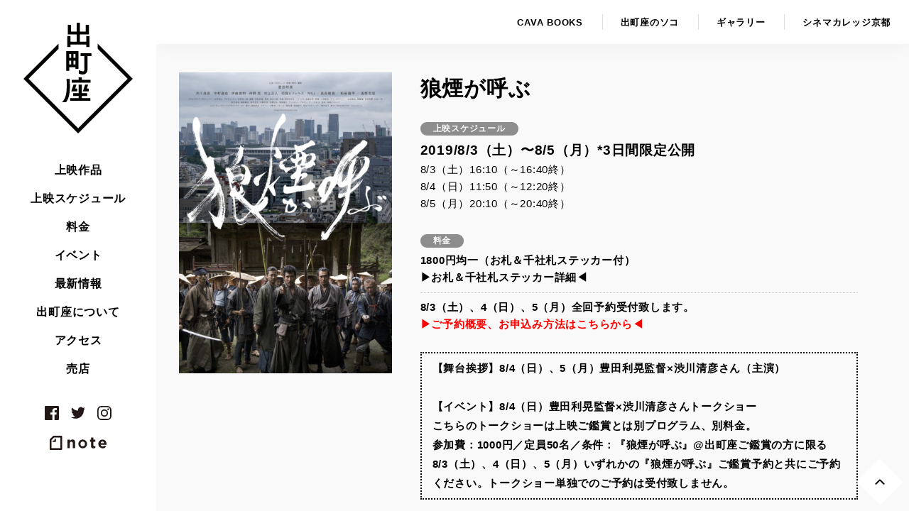

--- FILE ---
content_type: text/html; charset=UTF-8
request_url: https://demachiza.com/movies/4561
body_size: 8968
content:
<!DOCTYPE html>
<html lang="ja" class="no-js">
<head prefix="og: http://ogp.me/ns# fb: http://ogp.me/ns/fb# article: http://ogp.me/ns/article#">
<meta charset="UTF-8">
<meta name="viewport" content="width=device-width">

<title>狼煙が呼ぶ &lsaquo; 上映作品 &lsaquo; 出町座</title>

<meta name="keywords" content="出町座,映画,映画館,出町柳,シネマ,上映,京都,Demachiza,狼煙が呼ぶ /上映作品  ">
<meta name="description" content="京都 出町桝形商店街にある映画×書店×カフェのカルチャー拠点 - 狼煙が呼ぶ /上映作品  ">
<!-- OGP -->
<meta property="og:type" content="article">
<meta property="og:url" content="https://demachiza.com/movies/4561">
<meta property="og:title" content="狼煙が呼ぶ &lsaquo; 上映作品 &lsaquo; 出町座">
<meta property="og:description" content="京都 出町桝形商店街にある映画×書店×カフェのカルチャー拠点">
<meta property="og:image" content="https://demachiza.com/cms/wp-content/uploads/2019/07/NOROSHI_B2_POSTER-3-849x1200.jpg">
<meta property="og:site_name" content="出町座">
<meta name="twitter:card" content="summary">
<meta name="twitter:title" content="狼煙が呼ぶ &lsaquo; 上映作品 &lsaquo; 出町座">
<!-- /OGP -->

<link rel="apple-touch-icon" sizes="180x180" href="https://demachiza.com/assets/site-icons/apple-touch-icon.png">
<link rel="icon" type="image/png" sizes="32x32" href="https://demachiza.com/assets/site-icons/favicon-32x32.png">
<link rel="icon" type="image/png" sizes="16x16" href="https://demachiza.com/assets/site-icons/favicon-16x16.png">
<link rel="manifest" href="https://demachiza.com/assets/site-icons/manifest.json">
<link rel="mask-icon" href="https://demachiza.com/assets/site-icons/safari-pinned-tab.svg" color="#444444">
<link rel="shortcut icon" href="https://demachiza.com/assets/site-icons/favicon.ico">
<meta name="msapplication-config" content="https://demachiza.com/assets/site-icons/browserconfig.xml">
<meta name="theme-color" content="#ffffff">

<!-- <link rel="stylesheet" href="https://demachiza.com/assets/css/style.css??v=20180222" media="screen"> -->
<meta name='robots' content='max-image-preview:large' />
<link rel='dns-prefetch' href='//code.jquery.com' />
<link rel='stylesheet' id='wp-block-library-css' href='https://demachiza.com/cms/wp-includes/css/dist/block-library/style.min.css?ver=6.5.7' type='text/css' media='all' />
<style id='classic-theme-styles-inline-css' type='text/css'>
/*! This file is auto-generated */
.wp-block-button__link{color:#fff;background-color:#32373c;border-radius:9999px;box-shadow:none;text-decoration:none;padding:calc(.667em + 2px) calc(1.333em + 2px);font-size:1.125em}.wp-block-file__button{background:#32373c;color:#fff;text-decoration:none}
</style>
<style id='global-styles-inline-css' type='text/css'>
body{--wp--preset--color--black: #000000;--wp--preset--color--cyan-bluish-gray: #abb8c3;--wp--preset--color--white: #ffffff;--wp--preset--color--pale-pink: #f78da7;--wp--preset--color--vivid-red: #cf2e2e;--wp--preset--color--luminous-vivid-orange: #ff6900;--wp--preset--color--luminous-vivid-amber: #fcb900;--wp--preset--color--light-green-cyan: #7bdcb5;--wp--preset--color--vivid-green-cyan: #00d084;--wp--preset--color--pale-cyan-blue: #8ed1fc;--wp--preset--color--vivid-cyan-blue: #0693e3;--wp--preset--color--vivid-purple: #9b51e0;--wp--preset--gradient--vivid-cyan-blue-to-vivid-purple: linear-gradient(135deg,rgba(6,147,227,1) 0%,rgb(155,81,224) 100%);--wp--preset--gradient--light-green-cyan-to-vivid-green-cyan: linear-gradient(135deg,rgb(122,220,180) 0%,rgb(0,208,130) 100%);--wp--preset--gradient--luminous-vivid-amber-to-luminous-vivid-orange: linear-gradient(135deg,rgba(252,185,0,1) 0%,rgba(255,105,0,1) 100%);--wp--preset--gradient--luminous-vivid-orange-to-vivid-red: linear-gradient(135deg,rgba(255,105,0,1) 0%,rgb(207,46,46) 100%);--wp--preset--gradient--very-light-gray-to-cyan-bluish-gray: linear-gradient(135deg,rgb(238,238,238) 0%,rgb(169,184,195) 100%);--wp--preset--gradient--cool-to-warm-spectrum: linear-gradient(135deg,rgb(74,234,220) 0%,rgb(151,120,209) 20%,rgb(207,42,186) 40%,rgb(238,44,130) 60%,rgb(251,105,98) 80%,rgb(254,248,76) 100%);--wp--preset--gradient--blush-light-purple: linear-gradient(135deg,rgb(255,206,236) 0%,rgb(152,150,240) 100%);--wp--preset--gradient--blush-bordeaux: linear-gradient(135deg,rgb(254,205,165) 0%,rgb(254,45,45) 50%,rgb(107,0,62) 100%);--wp--preset--gradient--luminous-dusk: linear-gradient(135deg,rgb(255,203,112) 0%,rgb(199,81,192) 50%,rgb(65,88,208) 100%);--wp--preset--gradient--pale-ocean: linear-gradient(135deg,rgb(255,245,203) 0%,rgb(182,227,212) 50%,rgb(51,167,181) 100%);--wp--preset--gradient--electric-grass: linear-gradient(135deg,rgb(202,248,128) 0%,rgb(113,206,126) 100%);--wp--preset--gradient--midnight: linear-gradient(135deg,rgb(2,3,129) 0%,rgb(40,116,252) 100%);--wp--preset--font-size--small: 13px;--wp--preset--font-size--medium: 20px;--wp--preset--font-size--large: 36px;--wp--preset--font-size--x-large: 42px;--wp--preset--spacing--20: 0.44rem;--wp--preset--spacing--30: 0.67rem;--wp--preset--spacing--40: 1rem;--wp--preset--spacing--50: 1.5rem;--wp--preset--spacing--60: 2.25rem;--wp--preset--spacing--70: 3.38rem;--wp--preset--spacing--80: 5.06rem;--wp--preset--shadow--natural: 6px 6px 9px rgba(0, 0, 0, 0.2);--wp--preset--shadow--deep: 12px 12px 50px rgba(0, 0, 0, 0.4);--wp--preset--shadow--sharp: 6px 6px 0px rgba(0, 0, 0, 0.2);--wp--preset--shadow--outlined: 6px 6px 0px -3px rgba(255, 255, 255, 1), 6px 6px rgba(0, 0, 0, 1);--wp--preset--shadow--crisp: 6px 6px 0px rgba(0, 0, 0, 1);}:where(.is-layout-flex){gap: 0.5em;}:where(.is-layout-grid){gap: 0.5em;}body .is-layout-flex{display: flex;}body .is-layout-flex{flex-wrap: wrap;align-items: center;}body .is-layout-flex > *{margin: 0;}body .is-layout-grid{display: grid;}body .is-layout-grid > *{margin: 0;}:where(.wp-block-columns.is-layout-flex){gap: 2em;}:where(.wp-block-columns.is-layout-grid){gap: 2em;}:where(.wp-block-post-template.is-layout-flex){gap: 1.25em;}:where(.wp-block-post-template.is-layout-grid){gap: 1.25em;}.has-black-color{color: var(--wp--preset--color--black) !important;}.has-cyan-bluish-gray-color{color: var(--wp--preset--color--cyan-bluish-gray) !important;}.has-white-color{color: var(--wp--preset--color--white) !important;}.has-pale-pink-color{color: var(--wp--preset--color--pale-pink) !important;}.has-vivid-red-color{color: var(--wp--preset--color--vivid-red) !important;}.has-luminous-vivid-orange-color{color: var(--wp--preset--color--luminous-vivid-orange) !important;}.has-luminous-vivid-amber-color{color: var(--wp--preset--color--luminous-vivid-amber) !important;}.has-light-green-cyan-color{color: var(--wp--preset--color--light-green-cyan) !important;}.has-vivid-green-cyan-color{color: var(--wp--preset--color--vivid-green-cyan) !important;}.has-pale-cyan-blue-color{color: var(--wp--preset--color--pale-cyan-blue) !important;}.has-vivid-cyan-blue-color{color: var(--wp--preset--color--vivid-cyan-blue) !important;}.has-vivid-purple-color{color: var(--wp--preset--color--vivid-purple) !important;}.has-black-background-color{background-color: var(--wp--preset--color--black) !important;}.has-cyan-bluish-gray-background-color{background-color: var(--wp--preset--color--cyan-bluish-gray) !important;}.has-white-background-color{background-color: var(--wp--preset--color--white) !important;}.has-pale-pink-background-color{background-color: var(--wp--preset--color--pale-pink) !important;}.has-vivid-red-background-color{background-color: var(--wp--preset--color--vivid-red) !important;}.has-luminous-vivid-orange-background-color{background-color: var(--wp--preset--color--luminous-vivid-orange) !important;}.has-luminous-vivid-amber-background-color{background-color: var(--wp--preset--color--luminous-vivid-amber) !important;}.has-light-green-cyan-background-color{background-color: var(--wp--preset--color--light-green-cyan) !important;}.has-vivid-green-cyan-background-color{background-color: var(--wp--preset--color--vivid-green-cyan) !important;}.has-pale-cyan-blue-background-color{background-color: var(--wp--preset--color--pale-cyan-blue) !important;}.has-vivid-cyan-blue-background-color{background-color: var(--wp--preset--color--vivid-cyan-blue) !important;}.has-vivid-purple-background-color{background-color: var(--wp--preset--color--vivid-purple) !important;}.has-black-border-color{border-color: var(--wp--preset--color--black) !important;}.has-cyan-bluish-gray-border-color{border-color: var(--wp--preset--color--cyan-bluish-gray) !important;}.has-white-border-color{border-color: var(--wp--preset--color--white) !important;}.has-pale-pink-border-color{border-color: var(--wp--preset--color--pale-pink) !important;}.has-vivid-red-border-color{border-color: var(--wp--preset--color--vivid-red) !important;}.has-luminous-vivid-orange-border-color{border-color: var(--wp--preset--color--luminous-vivid-orange) !important;}.has-luminous-vivid-amber-border-color{border-color: var(--wp--preset--color--luminous-vivid-amber) !important;}.has-light-green-cyan-border-color{border-color: var(--wp--preset--color--light-green-cyan) !important;}.has-vivid-green-cyan-border-color{border-color: var(--wp--preset--color--vivid-green-cyan) !important;}.has-pale-cyan-blue-border-color{border-color: var(--wp--preset--color--pale-cyan-blue) !important;}.has-vivid-cyan-blue-border-color{border-color: var(--wp--preset--color--vivid-cyan-blue) !important;}.has-vivid-purple-border-color{border-color: var(--wp--preset--color--vivid-purple) !important;}.has-vivid-cyan-blue-to-vivid-purple-gradient-background{background: var(--wp--preset--gradient--vivid-cyan-blue-to-vivid-purple) !important;}.has-light-green-cyan-to-vivid-green-cyan-gradient-background{background: var(--wp--preset--gradient--light-green-cyan-to-vivid-green-cyan) !important;}.has-luminous-vivid-amber-to-luminous-vivid-orange-gradient-background{background: var(--wp--preset--gradient--luminous-vivid-amber-to-luminous-vivid-orange) !important;}.has-luminous-vivid-orange-to-vivid-red-gradient-background{background: var(--wp--preset--gradient--luminous-vivid-orange-to-vivid-red) !important;}.has-very-light-gray-to-cyan-bluish-gray-gradient-background{background: var(--wp--preset--gradient--very-light-gray-to-cyan-bluish-gray) !important;}.has-cool-to-warm-spectrum-gradient-background{background: var(--wp--preset--gradient--cool-to-warm-spectrum) !important;}.has-blush-light-purple-gradient-background{background: var(--wp--preset--gradient--blush-light-purple) !important;}.has-blush-bordeaux-gradient-background{background: var(--wp--preset--gradient--blush-bordeaux) !important;}.has-luminous-dusk-gradient-background{background: var(--wp--preset--gradient--luminous-dusk) !important;}.has-pale-ocean-gradient-background{background: var(--wp--preset--gradient--pale-ocean) !important;}.has-electric-grass-gradient-background{background: var(--wp--preset--gradient--electric-grass) !important;}.has-midnight-gradient-background{background: var(--wp--preset--gradient--midnight) !important;}.has-small-font-size{font-size: var(--wp--preset--font-size--small) !important;}.has-medium-font-size{font-size: var(--wp--preset--font-size--medium) !important;}.has-large-font-size{font-size: var(--wp--preset--font-size--large) !important;}.has-x-large-font-size{font-size: var(--wp--preset--font-size--x-large) !important;}
.wp-block-navigation a:where(:not(.wp-element-button)){color: inherit;}
:where(.wp-block-post-template.is-layout-flex){gap: 1.25em;}:where(.wp-block-post-template.is-layout-grid){gap: 1.25em;}
:where(.wp-block-columns.is-layout-flex){gap: 2em;}:where(.wp-block-columns.is-layout-grid){gap: 2em;}
.wp-block-pullquote{font-size: 1.5em;line-height: 1.6;}
</style>
<link rel='stylesheet' id='main-css' href='https://demachiza.com/assets/css/style.css?ver=1720839962' type='text/css' media='all' />
<script type="text/javascript" src="//code.jquery.com/jquery-2.2.4.min.js" id="jquery-js"></script>
<link rel="https://api.w.org/" href="https://demachiza.com/wp-json/" /><link rel="alternate" type="application/json" href="https://demachiza.com/wp-json/wp/v2/movies/4561" /><link rel="canonical" href="https://demachiza.com/movies/4561" />
<link rel="alternate" type="application/json+oembed" href="https://demachiza.com/wp-json/oembed/1.0/embed?url=https%3A%2F%2Fdemachiza.com%2Fmovies%2F4561" />
<link rel="alternate" type="text/xml+oembed" href="https://demachiza.com/wp-json/oembed/1.0/embed?url=https%3A%2F%2Fdemachiza.com%2Fmovies%2F4561&#038;format=xml" />
<link rel="icon" href="https://demachiza.com/cms/wp-content/uploads/2017/12/demachiza-rogo-2-100x100.png" sizes="32x32" />
<link rel="icon" href="https://demachiza.com/cms/wp-content/uploads/2017/12/demachiza-rogo-2-300x300.png" sizes="192x192" />
<link rel="apple-touch-icon" href="https://demachiza.com/cms/wp-content/uploads/2017/12/demachiza-rogo-2-300x300.png" />
<meta name="msapplication-TileImage" content="https://demachiza.com/cms/wp-content/uploads/2017/12/demachiza-rogo-2-300x300.png" />

</head>
<body class="movies-template-default single single-movies postid-4561">

<noscript>
<p class="no-js-notice">※JavaScriptを有効にしてください。</p>
</noscript>

<div id="wrapper" class="wrapper">

<header id="header" class="site-header">
	<div class="site-header-inner">
		<h1 class="site-header-logo">
			<a href="https://demachiza.com" title="出町座"><span>出町座</span></a>
		</h1>
		<div id="jsGnavBtn" class="gnav-btn l-sp-only">
			<button class="gnav-btn-inner"><i></i></button>
		</div>
	</div>
	<nav class="site-header-nav" id="jsGnav">
		<div class="site-header-nav-inner">
			<ul class="site-header-gnav"><li class="has-secondary-nav"><a href="https://demachiza.com/movies/movies-type/forthcoming" class="">上映作品</a>
	<ul class="secondary-nav nav-movies-type">
				 	<li class="cat-item cat-item-2"><a href="https://demachiza.com/movies/movies-type/forthcoming">上映予定</a>
</li>
	<li class="cat-item cat-item-3"><a href="https://demachiza.com/movies/movies-type/current">上映中</a>
</li>
		 <li class='cat-item-past-movie'><a href='https://demachiza.com/movies/movies-type/past' >これまでの上映</a></li>	</ul>
</li>
<li><a href="https://demachiza.com/schedule">上映スケジュール</a></li>
<li><a href="https://demachiza.com/price">料金</a></li>
<li><a href="https://demachiza.com/event">イベント</a></li>
<li><a href="https://demachiza.com/news">最新情報</a></li>
<li><a href="https://demachiza.com/about">出町座について</a></li>
<li><a href="https://demachiza.com/access">アクセス</a></li>
<li><a href="https://demachiza.stores.jp/" target="_blank" rel="noopener noreferrer">売店</a></li>

</ul>
			<ul class="site-header-sns">
				<li class="sns-facebook">
					<a href="https://www.facebook.com/demachiza" 
					target="_blank" rel="noopener noreferrer">facebook</a>
				</li>
				<li class="sns-twitter">
					<a href="https://twitter.com/demachiza" 
					target="_blank" rel="noopener noreferrer">twitter</a>
				</li>
				<li class="sns-instagram">
					<a href="https://www.instagram.com/demachiza/" 
					target="_blank" rel="noopener noreferrer">instagram</a>
				</li>
				<li class="sns-note">
					<a href="https://note.com/demachiza" 
					target="_blank" rel="noopener noreferrer">note</a>
				</li>
			</ul>
			<ul class="sub-navi l-sp-only">
				
<li><a href="http://cvbks.jp/" class="logo-cavabooks" target="_blank"><span>CAVA BOOKS</span></a></li>
<li><a href="https://www.instagram.com/demachiza_no_soko/?hl=ja" class="logo-soko" target="_blank"><span>出町座のソコ</span></a></li>
<li><a href="https://demachiza.com/gallery-event" class="logo-gallery"><span>ギャラリー</span></a></li>
<li><a href="http://cinemacollege-kyoto.com/" class="logo-cck" target="_blank"><span>シネマカレッジ京都</span></a></li>
			</ul>
		</div>
	</nav>
</header>
<div id="container" class="page-container">
	<nav class="sub-header l-pc-only">
		<ul class="sub-navi--pc">
			
<li><a href="http://cvbks.jp/" class="logo-cavabooks" target="_blank"><span>CAVA BOOKS</span></a></li>
<li><a href="https://www.instagram.com/demachiza_no_soko/?hl=ja" class="logo-soko" target="_blank"><span>出町座のソコ</span></a></li>
<li><a href="https://demachiza.com/gallery-event" class="logo-gallery"><span>ギャラリー</span></a></li>
<li><a href="http://cinemacollege-kyoto.com/" class="logo-cck" target="_blank"><span>シネマカレッジ京都</span></a></li>
		</ul>
	</nav>

	<main class="main-contents">
		<article id="post-4561" class="single-movies-wrapper post-4561 movies type-movies status-publish has-post-thumbnail hentry movies-type-past" itemscope itemtype="http://data-vocabulary.org/TheaterEvent">
			<header class="single-movies-header">
				<div class="single-movies-eyecatch ">
										<figure class="modalImage">
							<a href="https://demachiza.com/cms/wp-content/uploads/2019/07/NOROSHI_B2_POSTER-3-849x1200.jpg" data-size="849x1200">
								<img itemprop="image" src="https://demachiza.com/cms/wp-content/uploads/2019/07/NOROSHI_B2_POSTER-3-425x600.jpg" alt="狼煙が呼ぶ">
							</a>
													</figure>

								</div>
				<div class="single-movies-info">
					<h1 class="single-movies-title" itemprop="name">狼煙が呼ぶ</h1>
					<dl class="single-movies-summery single-movies-schedule">
						<dt>上映スケジュール</dt>
						<dd>
							<p class="movies-date">
								2019/8/3（土）〜8/5（月）*3日間限定公開							</p>
							<p class="movies-datetime">
								8/3（土）16:10（～16:40終）<br />
8/4（日）11:50（～12:20終）<br />
8/5（月）20:10（～20:40終）							</p>
						</dd>
					</dl>
					<dl class="single-movies-summery single-movies-price">
						<dt>料金</dt>
						<dd>
							<p class="movies-price">
								1800円均一（お札＆千社札ステッカー付）<br />
<a href="https://imagin-ation.stores.jp/items/5d2989472e89b70ddb5d05b0" rel="noopener" target="_blank">▶お札＆千社札ステッカー詳細◀</a><br />
							</p>
														<p class="movies-sp-price">
								8/3（土）、4（日）、5（月）全回予約受付致します。<br />
<span style="color: #ff0000"><a href="https://demachiza.com/event/4685" rel="noopener" target="_blank">▶ご予約概要、お申込み方法はこちらから◀</a></span>							</p>
													</dd>
					</dl>
											<div class="single-movies-event">
							<p>【舞台挨拶】8/4（日）、5（月）豊田利晃監督×渋川清彦さん（主演）<br />
<br />
【イベント】8/4（日）豊田利晃監督×渋川清彦さんトークショー<br />
こちらのトークショーは上映ご鑑賞とは別プログラム、別料金。<br />
参加費：1000円／定員50名／条件：『狼煙が呼ぶ』@出町座ご鑑賞の方に限る<br />
8/3（土）、4（日）、5（月）いずれかの『狼煙が呼ぶ』ご鑑賞予約と共にご予約ください。トークショー単独でのご予約は受付致しません。</p>
						</div>
																					<p class="single-movies-officialurl">
							<a href="https://www.imaginationtoyoda.com/" target="_blank" class="m-btn-small--external" itemprop="sameAs">公式サイト</a>
						</p>
									</div>
				<meta itemprop="author" content="出町座">
			</header>

			<div class="single-movies-contents">

				<div class="post-contents-wrapper">
										<div class="post-contents" itemprop="description"><div class="youtube-frame">
<div class="frame-scaler"><iframe title="豊田利晃短編映画「狼煙が呼ぶ」予告編" width="500" height="281" src="https://www.youtube.com/embed/pZocG9D8GBY?feature=oembed&#038;rel=0" frameborder="0" allow="accelerometer; autoplay; clipboard-write; encrypted-media; gyroscope; picture-in-picture; web-share" referrerpolicy="strict-origin-when-cross-origin" allowfullscreen></iframe></div>
</div>
<blockquote><p><strong>～想像力の自由のために～</strong><br />
2019年4月18日、拳銃不法所持で僕は逮捕されました。その拳銃は祖父が戦争中に自分の身を守るために使っていた拳銃。父親は祖父の拳銃を形見として引き取り、ずっと大切に持っていました。実家を処分したとき、その錆ついて動かない、YOUNG AMERICAというリボルバーが僕の家へ送られて来ました。僕には父の想いが詰まった拳銃を捨てることはできませんでした。法という権力は想いより強いのか？　本当に想いが負けたのか？　そのことについて、物語を作る者として釈然としない気持ちが残りました。この事件に対して、映像で意志を返答したいと思い、この企画を考えました。<br />
映画監督は映画で返答する。創造することを楽しもう。いつまでも。権力のない想像力は無限の未来を夢見る。そのことを信じて。</p>
<p><strong>令和元年六月九日 豊田利晃</strong></p></blockquote>
<p><img loading="lazy" decoding="async" src="https://demachiza.com/cms/wp-content/uploads/2019/07/NOROSHI_B2_POSTER-3.jpg" alt="" width="1200" height="1696" class="alignnone size-full wp-image-4562" srcset="https://demachiza.com/cms/wp-content/uploads/2019/07/NOROSHI_B2_POSTER-3.jpg 1200w, https://demachiza.com/cms/wp-content/uploads/2019/07/NOROSHI_B2_POSTER-3-425x600.jpg 425w, https://demachiza.com/cms/wp-content/uploads/2019/07/NOROSHI_B2_POSTER-3-768x1085.jpg 768w, https://demachiza.com/cms/wp-content/uploads/2019/07/NOROSHI_B2_POSTER-3-849x1200.jpg 849w, https://demachiza.com/cms/wp-content/uploads/2019/07/NOROSHI_B2_POSTER-3-250x353.jpg 250w" sizes="(max-width: 1200px) 100vw, 1200px" /></p>
</div>
											<div class="single-movies-credit">
							<p>
								『狼煙が呼ぶ』2019年／日本／16分<br />
<br />
企画・プロデュース・監督・脚本・編集：豊田利晃<br />
エグゼクティブプロデューサー：出原知之　プロデューサー：村岡伸一郎<br />
撮影：笠松則通　美術：渡辺大智　衣裳：宮本まさ江<br />
メイク：佐藤光栄　助監督：佐和田惠　制作担当：鍋島章浩<br />
特機：小塚和也　サウンドデザイナー：北田雅也<br />
スチール：菊池修、名越啓介　デザイン：大橋修<br />
制作：IMAGINATION<br />
<br />
出演：渋川清彦　中村達也　伊藤雄和　仲野茂　村上正人　切腹ピストルズ<br />
　　　ＭＩＵ／高良健吾／松田龍平／浅野忠信<br />
							</p>
						</div>
										<div class="share-links">
	<div class="share-item">
		<a href="https://twitter.com/share" class="twitter-share-button" data-text="狼煙が呼ぶ &lsaquo; 上映作品 &lsaquo; ">Tweet</a> <script>!function(d,s,id){var js,fjs=d.getElementsByTagName(s)[0],p=/^http:/.test(d.location)?'http':'https';if(!d.getElementById(id)){js=d.createElement(s);js.id=id;js.src=p+'://platform.twitter.com/widgets.js';fjs.parentNode.insertBefore(js,fjs);}}(document, 'script', 'twitter-wjs');</script>
	</div>
	<div class="share-item">
		<div class="fb-like" data-href="https://demachiza.com/movies/4561" data-layout="button_count" data-action="like" data-size="small" data-show-faces="false" data-share="true"></div></div>
	<div class="share-item">
		<div class="line-it-button" data-lang="ja" data-type="share-a" data-url="https://demachiza.com/movies/4561" style="display: none;"></div>
	 <script src="https://d.line-scdn.net/r/web/social-plugin/js/thirdparty/loader.min.js" async="async" defer="defer"></script>
	</div>
</div>				</div>


			</div>
			<div class="single-navi-wrapper">
					<!-- post navigation -->
<div class="single-movies-navi">
<ul class="single-post-navi">
	

	<li class="navi-item-prev">
	<a href="https://demachiza.com/movies/4573" rel="prev">前の作品へ</a>	</li>
	<li class="navi-item-next">
	<a href="https://demachiza.com/movies/4464" rel="next">次の作品へ</a>	</li>
</ul>
<div class="back-list">
	<a href="https://demachiza.com/movies/movies-type/past" class="m-btn-primary--ar-left">
		これまでの上映一覧へ</a>
</div>
</div>
<!-- /post navigation -->			</div>
	</article>

	
</main>
<div class="breadcrumbs-wrapper l-wrapper l-pc-only">
<nav>
	<div class="breadcrumbs ellip-1col">
		<a href="https://demachiza.com">トップ</a>&ensp;&rsaquo;&ensp;<a href="https://demachiza.com/movies">上映作品</a>&ensp;&rsaquo;&ensp;<a href="https://demachiza.com/movies/4561">狼煙が呼ぶ</a>
	</div>
</nav>
</div><footer id="footer" class="site-footer">
	<a id="totop" href="#" class="site-footer-totop">トップへ</a>
	<div class="site-footer-inner">
		<h2 class="site-footer-logo">
			<a href="https://demachiza.com" title="出町座"><span>出町座</span></a>
		</h2>
		<div class="l-sp-only footer-nav-wrapper">
			<ul class="footer-nav">
				<li class="has-secondary-nav"><a href="https://demachiza.com/movies/movies-type/forthcoming" class="">上映作品</a>
	<ul class="secondary-nav nav-movies-type">
				 	<li class="cat-item cat-item-2"><a href="https://demachiza.com/movies/movies-type/forthcoming">上映予定</a>
</li>
	<li class="cat-item cat-item-3"><a href="https://demachiza.com/movies/movies-type/current">上映中</a>
</li>
		 <li class='cat-item-past-movie'><a href='https://demachiza.com/movies/movies-type/past' >これまでの上映</a></li>	</ul>
</li>
<li><a href="https://demachiza.com/schedule">上映スケジュール</a></li>
<li><a href="https://demachiza.com/price">料金</a></li>
<li><a href="https://demachiza.com/event">イベント</a></li>
<li><a href="https://demachiza.com/news">最新情報</a></li>
<li><a href="https://demachiza.com/about">出町座について</a></li>
<li><a href="https://demachiza.com/access">アクセス</a></li>
<li><a href="https://demachiza.stores.jp/" target="_blank" rel="noopener noreferrer">売店</a></li>

			</ul>
		</div>
		<div class="footer-ex-nav-wrapper">
			<ul class="footer-ex-nav">
				
<li><a href="http://cvbks.jp/" class="logo-cavabooks" target="_blank"><span>CAVA BOOKS</span></a></li>
<li><a href="https://www.instagram.com/demachiza_no_soko/?hl=ja" class="logo-soko" target="_blank"><span>出町座のソコ</span></a></li>
<li><a href="https://demachiza.com/gallery-event" class="logo-gallery"><span>ギャラリー</span></a></li>
<li><a href="http://cinemacollege-kyoto.com/" class="logo-cck" target="_blank"><span>シネマカレッジ京都</span></a></li>
			</ul>
		</div>

		<div class="footer-theater-info">
			<p>〒602-0823<br>京都市上京区今出川通出町西入上ル三芳町133<br>（出町桝形商店街内）</p>
			<p>TEL: <span class="tel">075-203-9862</span></p>
			<p>FAX: 075-320-2526</p>
			<p>E-mail: info@demachiza.com</p>
		</div>
		<ul class="footer-sns">
			<li class="sns-facebook">
				<a href="https://www.facebook.com/demachiza" 
					target="_blank" rel="noopener noreferrer">facebook</a>
			</li>
			<li class="sns-twitter">
				<a href="https://twitter.com/demachiza" 
					target="_blank" rel="noopener noreferrer">twitter</a>
			</li>
			<li class="sns-instagram">
				<a href="https://www.instagram.com/demachiza/" 
					target="_blank" rel="noopener noreferrer">instagram</a>
			</li>
			<li class="sns-note">
				<a href="https://note.com/demachiza" 
					target="_blank" rel="noopener noreferrer">note</a>
			</li>
		</ul>
		<div class="footer-managed-by">
			<a href="https://shimafilms.com/" target="_blank" rel="noopener noreferrer" title="シマフィルム株式会社">
				<img src="https://demachiza.com/assets/images/shimafilms_logo.svg" alt="シマフィルム株式会社" width="114" height="31" loading="lazy">
			</a>
		</div>
	</div>
</footer>


</div>

</div><!--/#wrapper -->

<script type="text/javascript">
window.WP_HOME_URL = "https://demachiza.com/";
window.WP_PAGED = 1;
window.WP_PAGED = "1";
</script>
<div class="pswp" tabindex="-1" role="dialog" aria-hidden="true">
    <div class="pswp__bg"></div>

    <div class="pswp__scroll-wrap">

        <div class="pswp__container">
            <div class="pswp__item"></div>
            <div class="pswp__item"></div>
            <div class="pswp__item"></div>
        </div>

        <div class="pswp__ui pswp__ui--hidden">

            <div class="pswp__top-bar">

                <div class="pswp__counter"></div>

                <button class="pswp__button pswp__button--close" title="Close (Esc)"></button>

                <button class="pswp__button pswp__button--share" title="Share"></button>

                <button class="pswp__button pswp__button--fs" title="Toggle fullscreen"></button>

                <button class="pswp__button pswp__button--zoom" title="Zoom in/out"></button>

                <div class="pswp__preloader">
                    <div class="pswp__preloader__icn">
                      <div class="pswp__preloader__cut">
                        <div class="pswp__preloader__donut"></div>
                      </div>
                    </div>
                </div>
            </div>

            <div class="pswp__share-modal pswp__share-modal--hidden pswp__single-tap">
                <div class="pswp__share-tooltip"></div>
            </div>

            <button class="pswp__button pswp__button--arrow--left" title="Previous (arrow left)">
            </button>

            <button class="pswp__button pswp__button--arrow--right" title="Next (arrow right)">
            </button>

            <div class="pswp__caption">
                <div class="pswp__caption__center"></div>
            </div>

        </div>

    </div>

</div><div id="isSp" class="l-sp-only"></div>
<script src="https://maps.googleapis.com/maps/api/js?key=AIzaSyABRJalSVGIWWbE6We9lU75cBcmXDHZ7nY" defer></script>
<!-- Global site tag (gtag.js) - Google Analytics -->
<script async src="https://www.googletagmanager.com/gtag/js?id=UA-109157928-1"></script>
<script>
  window.dataLayer = window.dataLayer || [];
  function gtag(){dataLayer.push(arguments);}
  gtag('js', new Date());
  gtag('config', 'UA-109157928-1');
</script>
<script type="text/javascript" src="https://demachiza.com/assets/js/plugins.js" id="vendor-js"></script>
<script type="text/javascript" src="https://demachiza.com/assets/js/main.js?ver=1720839967" id="main-js"></script>


<script type="application/ld+json">
{
"@context": "http://schema.org",
"@type": "BreadcrumbList",
"itemListElement": [
		{
	"@type": "ListItem",
	"position": 1,
	"item": {
		"@id": "https://demachiza.com",
		"name": "トップ"
		}
	}
	,	{
	"@type": "ListItem",
	"position": 2,
	"item": {
		"@id": "https://demachiza.com/movies",
		"name": "上映作品"
		}
	}
	,	{
	"@type": "ListItem",
	"position": 3,
	"item": {
		"@id": "https://demachiza.com/movies/4561",
		"name": "狼煙が呼ぶ"
		}
	}
	  ]
}
</script>
<div id="fb-root"></div>
<script>(function(d, s, id) {
  var js, fjs = d.getElementsByTagName(s)[0];
  if (d.getElementById(id)) return;
  js = d.createElement(s); js.id = id;
  js.src = "//connect.facebook.net/ja_JP/sdk.js#xfbml=1&version=v2.10";
  fjs.parentNode.insertBefore(js, fjs);
}(document, 'script', 'facebook-jssdk'));</script>

</body>
</html>


--- FILE ---
content_type: image/svg+xml
request_url: https://demachiza.com/assets/images/sns_note_reversal.svg
body_size: 854
content:
<svg xmlns="http://www.w3.org/2000/svg" width="105.15" height="26" viewBox="0 0 105.15 26"><defs><style>.cls-1{fill:#fff;fill-rule:evenodd;}</style></defs><g id="レイヤー_2" data-name="レイヤー 2"><g id="レイヤー_1-2" data-name="レイヤー 1"><path id="Shape" class="cls-1" d="M61.09,6.88a8.1,8.1,0,1,1,0,16.2,8.1,8.1,0,1,1,0-16.2ZM97.62,7c5.17,0,7.53,4,7.53,8.4a8.24,8.24,0,0,1,0,.86.27.27,0,0,1-.26.29H94.32a3.57,3.57,0,0,0,3.79,3.05,5,5,0,0,0,3.58-1.39.29.29,0,0,1,.39,0l0,0L104.15,20a.27.27,0,0,1,0,.42A8.18,8.18,0,0,1,90,15C90,10.59,93.11,7,97.62,7ZM80.49,3.27a.27.27,0,0,1,.3.3V7.25h3.34a.27.27,0,0,1,.3.3v3.12a.27.27,0,0,1-.3.29H80.79v6.75c0,1,.45,1.51,1.35,1.51A3.84,3.84,0,0,0,84,18.83c.21-.11.35,0,.35.16v2.92a.4.4,0,0,1-.2.37,6,6,0,0,1-3.27.8c-2.41,0-4.13-.86-4.45-3.61a9.79,9.79,0,0,1,0-1.21V11H74.84a.27.27,0,0,1-.3-.29V7.55a.27.27,0,0,1,.3-.3H76.4V3.57a.27.27,0,0,1,.3-.3ZM41.82,6.88a4.83,4.83,0,0,1,5.1,4.2,9.76,9.76,0,0,1,.14,1.79v9.54a.28.28,0,0,1-.3.3H43a.27.27,0,0,1-.3-.3V14c0-2.06-1-3.16-2.66-3.16S37.28,11.93,37.28,14v8.4a.27.27,0,0,1-.3.3H33.19a.28.28,0,0,1-.3-.3V7.55a.28.28,0,0,1,.3-.3H37a.27.27,0,0,1,.3.3V9.31A5.48,5.48,0,0,1,41.82,6.88Zm19.27,3.79A4.07,4.07,0,0,0,57,15a4.06,4.06,0,1,0,8.1,0A4.07,4.07,0,0,0,61.09,10.67Zm36.53-.21c-1.74,0-2.88,1.19-3.37,3.22l0,.09h6.67C100.58,11.84,99.52,10.46,97.62,10.46Z"/><path id="Shape-2" data-name="Shape" class="cls-1" d="M9.89,11.45H6.82a1.86,1.86,0,0,1-.67-.08,1.32,1.32,0,0,1,0-2.49,2.18,2.18,0,0,1,.67-.07h2v-2a2.18,2.18,0,0,1,.07-.67,1.32,1.32,0,0,1,2.49,0,1.86,1.86,0,0,1,.08.67V9.89a2.41,2.41,0,0,1,0,.54,1.35,1.35,0,0,1-1,1,2.41,2.41,0,0,1-.54,0Zm9.85,11.26H3.29V8.22a.64.64,0,0,1,.19-.47L7.75,3.48a.64.64,0,0,1,.47-.19H19.74ZM.8,5.79A2.54,2.54,0,0,0,0,7.39c0,.1,0,.25,0,.4V24.17a3.38,3.38,0,0,0,0,.41A1.64,1.64,0,0,0,1.42,26a3.38,3.38,0,0,0,.41,0H21.2a3.06,3.06,0,0,0,.4,0A1.67,1.67,0,0,0,23,24.58a3.38,3.38,0,0,0,0-.41V1.83a3.38,3.38,0,0,0,0-.41A1.67,1.67,0,0,0,21.6,0a3.06,3.06,0,0,0-.4,0H7.79l-.4,0A2.54,2.54,0,0,0,5.79.8Z"/></g></g></svg>

--- FILE ---
content_type: image/svg+xml
request_url: https://demachiza.com/assets/images/sns_twt.svg
body_size: 581
content:
<svg xmlns="http://www.w3.org/2000/svg" width="26.061" height="26" viewBox="0 0 26.061 26"><title>sns_twt</title><rect x="0.047" width="26" height="26" style="fill:none"/><path d="M26.061,4.572a10.688,10.688,0,0,1-3.071.842,5.362,5.362,0,0,0,2.351-2.958,10.7,10.7,0,0,1-3.4,1.3A5.352,5.352,0,0,0,12.835,8.63,15.179,15.179,0,0,1,1.814,3.044a5.353,5.353,0,0,0,1.655,7.138,5.325,5.325,0,0,1-2.422-.669v.067a5.35,5.35,0,0,0,4.289,5.243,5.36,5.36,0,0,1-2.415.092,5.352,5.352,0,0,0,4.995,3.713,10.728,10.728,0,0,1-6.64,2.289A10.884,10.884,0,0,1,0,20.842a15.134,15.134,0,0,0,8.2,2.4A15.109,15.109,0,0,0,23.408,8.032q0-.348-.015-.692A10.866,10.866,0,0,0,26.061,4.572Z" style="fill:#231815"/></svg>

--- FILE ---
content_type: image/svg+xml
request_url: https://demachiza.com/assets/images/ex_reversal.svg
body_size: 132
content:
<svg xmlns="http://www.w3.org/2000/svg" width="13" height="13" viewBox="0 0 13 13"><title>ex_reversal</title><rect x="4" width="9" height="9" style="fill:#fff"/><polygon points="10 13 0 13 0 3 2 3 2 11 10 11 10 13" style="fill:#fff"/></svg>

--- FILE ---
content_type: application/javascript
request_url: https://demachiza.com/assets/js/plugins.js
body_size: 26651
content:
!function(e,t){"function"==typeof define&&define.amd?define(t):"object"==typeof exports?module.exports=t():e.PhotoSwipeUI_Default=t()}(this,function(){"use strict";return function(n,l){function e(e){if(I)return!0;e=e||window.event,$.timeToIdle&&$.mouseUsed&&!x&&H();for(var t,i,o,n=(e.target||e.srcElement).className,s=0;s<R.length;s++)(t=R[s]).onTap&&-1<n.indexOf("pswp__"+t.name)&&(t.onTap(),i=!0);i&&(e.stopPropagation&&e.stopPropagation(),I=!0,o=l.features.isOldAndroid?600:30,setTimeout(function(){I=!1},o))}function i(e,t,i){l[(i?"add":"remove")+"Class"](e,"pswp__"+t)}function o(){var e=1===$.getNumItemsFn();e!==C&&(i(f,"ui--one-slide",e),C=e)}function t(){i(y,"share-modal--hidden",P)}function s(){return(P=!P)?(l.removeClass(y,"pswp__share-modal--fade-in"),setTimeout(function(){P&&t()},300)):(t(),setTimeout(function(){P||l.addClass(y,"pswp__share-modal--fade-in")},30)),P||z(),0}function r(e){var t=(e=e||window.event).target||e.srcElement;return n.shout("shareLinkClick",e,t),!!t.href&&(!!t.hasAttribute("download")||(window.open(t.href,"pswp_share","scrollbars=yes,resizable=yes,toolbar=no,location=yes,width=550,height=420,top=100,left="+(window.screen?Math.round(screen.width/2-275):100)),P||s(),!1))}function a(e){for(var t=0;t<$.closeElClasses.length;t++)if(l.hasClass(e,"pswp__"+$.closeElClasses[t]))return!0}function d(e){var t=(e=e||window.event).relatedTarget||e.toElement;t&&"HTML"!==t.nodeName||(clearTimeout(A),A=setTimeout(function(){E.setIdle(!0)},$.timeToIdleOutside))}function c(e){var t,i,o=e.vGap;!n.likelyTouchDevice||$.mouseUsed||1200<screen.width?(t=$.barsSize,$.captionEl&&"auto"===t.bottom?(m||((m=l.createEl("pswp__caption pswp__caption--fake")).appendChild(l.createEl("pswp__caption__center")),f.insertBefore(m,h),l.addClass(f,"pswp__ui--fit")),$.addCaptionHTMLFn(e,m,!0)?(i=m.clientHeight,o.bottom=parseInt(i,10)||44):o.bottom=t.top):o.bottom="auto"===t.bottom?0:t.bottom,o.top=t.top):o.top=o.bottom=0}function p(){function e(e){if(e)for(var t=e.length,i=0;i<t;i++){n=e[i],s=n.className;for(var o=0;o<R.length;o++)r=R[o],-1<s.indexOf("pswp__"+r.name)&&($[r.option]?(l.removeClass(n,"pswp__element--disabled"),r.onInit&&r.onInit(n)):l.addClass(n,"pswp__element--disabled"))}}var n,s,r;e(f.children);var t=l.getChildByClass(f,"pswp__top-bar");t&&e(t.children)}var u,f,h,m,v,w,y,g,x,k,b,T,S,C,$,I,O,A,E=this,M=!1,D=!0,P=!0,L={barsSize:{top:44,bottom:"auto"},closeElClasses:["item","caption","zoom-wrap","ui","top-bar"],timeToIdle:4e3,timeToIdleOutside:1e3,loadingIndicatorDelay:1e3,addCaptionHTMLFn:function(e,t){return e.title?(t.children[0].innerHTML=e.title,!0):(t.children[0].innerHTML="",!1)},closeEl:!0,captionEl:!0,fullscreenEl:!0,zoomEl:!0,shareEl:!0,counterEl:!0,arrowEl:!0,preloaderEl:!0,tapToClose:!1,tapToToggleControls:!0,clickToCloseNonZoomable:!0,shareButtons:[{id:"facebook",label:"Share on Facebook",url:"https://www.facebook.com/sharer/sharer.php?u={{url}}"},{id:"twitter",label:"Tweet",url:"https://twitter.com/intent/tweet?text={{text}}&url={{url}}"},{id:"pinterest",label:"Pin it",url:"http://www.pinterest.com/pin/create/button/?url={{url}}&media={{image_url}}&description={{text}}"},{id:"download",label:"Download image",url:"{{raw_image_url}}",download:!0}],getImageURLForShare:function(){return n.currItem.src||""},getPageURLForShare:function(){return window.location.href},getTextForShare:function(){return n.currItem.title||""},indexIndicatorSep:" / "},z=function(){for(var e,t,i,o,n="",s=0;s<$.shareButtons.length;s++)e=$.shareButtons[s],t=$.getImageURLForShare(e),i=$.getPageURLForShare(e),o=$.getTextForShare(e),n+='<a href="'+e.url.replace("{{url}}",encodeURIComponent(i)).replace("{{image_url}}",encodeURIComponent(t)).replace("{{raw_image_url}}",t).replace("{{text}}",encodeURIComponent(o))+'" target="_blank" class="pswp__share--'+e.id+'"'+(e.download?"download":"")+">"+e.label+"</a>",$.parseShareButtonOut&&(n=$.parseShareButtonOut(e,n));y.children[0].innerHTML=n,y.children[0].onclick=r},F=0,H=function(){clearTimeout(A),F=0,x&&E.setIdle(!1)},_=function(e){T!==e&&(i(b,"preloader--active",!e),T=e)},R=[{name:"caption",option:"captionEl",onInit:function(e){h=e}},{name:"share-modal",option:"shareEl",onInit:function(e){y=e},onTap:function(){s()}},{name:"button--share",option:"shareEl",onInit:function(e){w=e},onTap:function(){s()}},{name:"button--zoom",option:"zoomEl",onTap:n.toggleDesktopZoom},{name:"counter",option:"counterEl",onInit:function(e){v=e}},{name:"button--close",option:"closeEl",onTap:n.close},{name:"button--arrow--left",option:"arrowEl",onTap:n.prev},{name:"button--arrow--right",option:"arrowEl",onTap:n.next},{name:"button--fs",option:"fullscreenEl",onTap:function(){u.isFullscreen()?u.exit():u.enter()}},{name:"preloader",option:"preloaderEl",onInit:function(e){b=e}}];E.init=function(){var t;l.extend(n.options,L,!0),$=n.options,f=l.getChildByClass(n.scrollWrap,"pswp__ui"),(k=n.listen)("onVerticalDrag",function(e){D&&e<.95?E.hideControls():!D&&.95<=e&&E.showControls()}),k("onPinchClose",function(e){D&&e<.9?(E.hideControls(),t=!0):t&&!D&&.9<e&&E.showControls()}),k("zoomGestureEnded",function(){(t=!1)&&!D&&E.showControls()}),k("beforeChange",E.update),k("doubleTap",function(e){var t=n.currItem.initialZoomLevel;n.getZoomLevel()!==t?n.zoomTo(t,e,333):n.zoomTo($.getDoubleTapZoom(!1,n.currItem),e,333)}),k("preventDragEvent",function(e,t,i){var o=e.target||e.srcElement;o&&o.className&&-1<e.type.indexOf("mouse")&&(0<o.className.indexOf("__caption")||/(SMALL|STRONG|EM)/i.test(o.tagName))&&(i.prevent=!1)}),k("bindEvents",function(){l.bind(f,"pswpTap click",e),l.bind(n.scrollWrap,"pswpTap",E.onGlobalTap),n.likelyTouchDevice||l.bind(n.scrollWrap,"mouseover",E.onMouseOver)}),k("unbindEvents",function(){P||s(),O&&clearInterval(O),l.unbind(document,"mouseout",d),l.unbind(document,"mousemove",H),l.unbind(f,"pswpTap click",e),l.unbind(n.scrollWrap,"pswpTap",E.onGlobalTap),l.unbind(n.scrollWrap,"mouseover",E.onMouseOver),u&&(l.unbind(document,u.eventK,E.updateFullscreen),u.isFullscreen()&&($.hideAnimationDuration=0,u.exit()),u=null)}),k("destroy",function(){$.captionEl&&(m&&f.removeChild(m),l.removeClass(h,"pswp__caption--empty")),y&&(y.children[0].onclick=null),l.removeClass(f,"pswp__ui--over-close"),l.addClass(f,"pswp__ui--hidden"),E.setIdle(!1)}),$.showAnimationDuration||l.removeClass(f,"pswp__ui--hidden"),k("initialZoomIn",function(){$.showAnimationDuration&&l.removeClass(f,"pswp__ui--hidden")}),k("initialZoomOut",function(){l.addClass(f,"pswp__ui--hidden")}),k("parseVerticalMargin",c),p(),$.shareEl&&w&&y&&(P=!0),o(),$.timeToIdle&&k("mouseUsed",function(){l.bind(document,"mousemove",H),l.bind(document,"mouseout",d),O=setInterval(function(){2===++F&&E.setIdle(!0)},$.timeToIdle/2)}),$.fullscreenEl&&!l.features.isOldAndroid&&((u=u||E.getFullscreenAPI())?(l.bind(document,u.eventK,E.updateFullscreen),E.updateFullscreen(),l.addClass(n.template,"pswp--supports-fs")):l.removeClass(n.template,"pswp--supports-fs")),$.preloaderEl&&(_(!0),k("beforeChange",function(){clearTimeout(S),S=setTimeout(function(){n.currItem&&n.currItem.loading?n.allowProgressiveImg()&&(!n.currItem.img||n.currItem.img.naturalWidth)||_(!1):_(!0)},$.loadingIndicatorDelay)}),k("imageLoadComplete",function(e,t){n.currItem===t&&_(!0)}))},E.setIdle=function(e){i(f,"ui--idle",x=e)},E.update=function(){M=!(!D||!n.currItem)&&(E.updateIndexIndicator(),$.captionEl&&($.addCaptionHTMLFn(n.currItem,h),i(h,"caption--empty",!n.currItem.title)),!0),P||s(),o()},E.updateFullscreen=function(e){e&&setTimeout(function(){n.setScrollOffset(0,l.getScrollY())},50),l[(u.isFullscreen()?"add":"remove")+"Class"](n.template,"pswp--fs")},E.updateIndexIndicator=function(){$.counterEl&&(v.innerHTML=n.getCurrentIndex()+1+$.indexIndicatorSep+$.getNumItemsFn())},E.onGlobalTap=function(e){var t=(e=e||window.event).target||e.srcElement;if(!I)if(e.detail&&"mouse"===e.detail.pointerType){if(a(t))return void n.close();l.hasClass(t,"pswp__img")&&(1===n.getZoomLevel()&&n.getZoomLevel()<=n.currItem.fitRatio?$.clickToCloseNonZoomable&&n.close():n.toggleDesktopZoom(e.detail.releasePoint))}else if($.tapToToggleControls&&(D?E.hideControls():E.showControls()),$.tapToClose&&(l.hasClass(t,"pswp__img")||a(t)))return void n.close()},E.onMouseOver=function(e){var t=(e=e||window.event).target||e.srcElement;i(f,"ui--over-close",a(t))},E.hideControls=function(){l.addClass(f,"pswp__ui--hidden"),D=!1},E.showControls=function(){D=!0,M||E.update(),l.removeClass(f,"pswp__ui--hidden")},E.supportsFullscreen=function(){var e=document;return!!(e.exitFullscreen||e.mozCancelFullScreen||e.webkitExitFullscreen||e.msExitFullscreen)},E.getFullscreenAPI=function(){var e,t=document.documentElement,i="fullscreenchange";return t.requestFullscreen?e={enterK:"requestFullscreen",exitK:"exitFullscreen",elementK:"fullscreenElement",eventK:i}:t.mozRequestFullScreen?e={enterK:"mozRequestFullScreen",exitK:"mozCancelFullScreen",elementK:"mozFullScreenElement",eventK:"moz"+i}:t.webkitRequestFullscreen?e={enterK:"webkitRequestFullscreen",exitK:"webkitExitFullscreen",elementK:"webkitFullscreenElement",eventK:"webkit"+i}:t.msRequestFullscreen&&(e={enterK:"msRequestFullscreen",exitK:"msExitFullscreen",elementK:"msFullscreenElement",eventK:"MSFullscreenChange"}),e&&(e.enter=function(){if(g=$.closeOnScroll,$.closeOnScroll=!1,"webkitRequestFullscreen"!==this.enterK)return n.template[this.enterK]();n.template[this.enterK](Element.ALLOW_KEYBOARD_INPUT)},e.exit=function(){return $.closeOnScroll=g,document[this.exitK]()},e.isFullscreen=function(){return document[this.elementK]}),e}}}),function(e,t){"function"==typeof define&&define.amd?define(t):"object"==typeof exports?module.exports=t():e.PhotoSwipe=t()}(this,function(){"use strict";return function(f,o,e,t){var h={features:null,bind:function(e,t,i,o){var n=(o?"remove":"add")+"EventListener";t=t.split(" ");for(var s=0;s<t.length;s++)t[s]&&e[n](t[s],i,!1)},isArray:function(e){return e instanceof Array},createEl:function(e,t){var i=document.createElement(t||"div");return e&&(i.className=e),i},getScrollY:function(){var e=window.pageYOffset;return void 0!==e?e:document.documentElement.scrollTop},unbind:function(e,t,i){h.bind(e,t,i,!0)},removeClass:function(e,t){var i=new RegExp("(\\s|^)"+t+"(\\s|$)");e.className=e.className.replace(i," ").replace(/^\s\s*/,"").replace(/\s\s*$/,"")},addClass:function(e,t){h.hasClass(e,t)||(e.className+=(e.className?" ":"")+t)},hasClass:function(e,t){return e.className&&new RegExp("(^|\\s)"+t+"(\\s|$)").test(e.className)},getChildByClass:function(e,t){for(var i=e.firstChild;i;){if(h.hasClass(i,t))return i;i=i.nextSibling}},arraySearch:function(e,t,i){for(var o=e.length;o--;)if(e[o][i]===t)return o;return-1},extend:function(e,t,i){for(var o in t)if(t.hasOwnProperty(o)){if(i&&e.hasOwnProperty(o))continue;e[o]=t[o]}},easing:{sine:{out:function(e){return Math.sin(e*(Math.PI/2))},inOut:function(e){return-(Math.cos(Math.PI*e)-1)/2}},cubic:{out:function(e){return--e*e*e+1}}},detectFeatures:function(){if(h.features)return h.features;var e,t,i,o,n=h.createEl().style,s="",r={};r.oldIE=document.all&&!document.addEventListener,r.touch="ontouchstart"in window,window.requestAnimationFrame&&(r.raf=window.requestAnimationFrame,r.caf=window.cancelAnimationFrame),r.pointerEvent=navigator.pointerEnabled||navigator.msPointerEnabled,r.pointerEvent||(e=navigator.userAgent,!/iP(hone|od)/.test(navigator.platform)||(t=navigator.appVersion.match(/OS (\d+)_(\d+)_?(\d+)?/))&&0<t.length&&1<=(t=parseInt(t[1],10))&&t<8&&(r.isOldIOSPhone=!0),o=(i=e.match(/Android\s([0-9\.]*)/))?i[1]:0,1<=(o=parseFloat(o))&&(o<4.4&&(r.isOldAndroid=!0),r.androidVersion=o),r.isMobileOpera=/opera mini|opera mobi/i.test(e));for(var l,a,d,c=["transform","perspective","animationName"],p=["","webkit","Moz","ms","O"],u=0;u<4;u++){s=p[u];for(var f=0;f<3;f++)l=c[f],a=s+(s?l.charAt(0).toUpperCase()+l.slice(1):l),!r[l]&&a in n&&(r[l]=a);s&&!r.raf&&(s=s.toLowerCase(),r.raf=window[s+"RequestAnimationFrame"],r.raf&&(r.caf=window[s+"CancelAnimationFrame"]||window[s+"CancelRequestAnimationFrame"]))}return r.raf||(d=0,r.raf=function(e){var t=(new Date).getTime(),i=Math.max(0,16-(t-d)),o=window.setTimeout(function(){e(t+i)},i);return d=t+i,o},r.caf=function(e){clearTimeout(e)}),r.svg=!!document.createElementNS&&!!document.createElementNS("http://www.w3.org/2000/svg","svg").createSVGRect,h.features=r}};h.detectFeatures(),h.features.oldIE&&(h.bind=function(e,t,i,o){t=t.split(" ");for(var n,s=(o?"detach":"attach")+"Event",r=function(){i.handleEvent.call(i)},l=0;l<t.length;l++)if(n=t[l])if("object"==typeof i&&i.handleEvent){if(o){if(!i["oldIE"+n])return!1}else i["oldIE"+n]=r;e[s]("on"+n,i["oldIE"+n])}else e[s]("on"+n,i)});var m=this,v={allowPanToNext:!0,spacing:.12,bgOpacity:1,mouseUsed:!1,loop:!0,pinchToClose:!0,closeOnScroll:!0,closeOnVerticalDrag:!0,verticalDragRange:.75,hideAnimationDuration:333,showAnimationDuration:333,showHideOpacity:!1,focus:!0,escKey:!0,arrowKeys:!0,mainScrollEndFriction:.35,panEndFriction:.35,isClickableElement:function(e){return"A"===e.tagName},getDoubleTapZoom:function(e,t){return e||t.initialZoomLevel<.7?1:1.33},maxSpreadZoom:1.33,modal:!0,scaleMode:"fit"};h.extend(v,t);function i(){return{x:0,y:0}}function n(e,t){h.extend(m,t.publicMethods),Ge.push(e)}function a(e){var t=Bt();return t-1<e?e-t:e<0?t+e:e}function s(e,t){return Je[e]||(Je[e]=[]),Je[e].push(t)}function w(e){var t=Je[e];if(t){var i=Array.prototype.slice.call(arguments);i.shift();for(var o=0;o<t.length;o++)t[o].apply(m,i)}}function y(){return(new Date).getTime()}function g(e){_e=e,m.bg.style.opacity=e*v.bgOpacity}function r(e,t,i,o,n){(!Qe||n&&n!==m.currItem)&&(o/=n?n.fitRatio:m.currItem.fitRatio),e[le]=V+t+"px, "+i+"px"+Q+" scale("+o+")"}function c(e,t){var i,o;!v.loop&&t&&(i=W+(Ke.x*qe-e)/Ke.x,o=Math.round(e-xt.x),(i<0&&0<o||i>=Bt()-1&&o<0)&&(e=xt.x+o*v.mainScrollEndFriction)),xt.x=e,it(e,j)}function x(e,t){var i=kt[e]-Be[e];return Ue[e]+Ze[e]+i-t/G*i}function k(e,t){e.x=t.x,e.y=t.y,t.id&&(e.id=t.id)}function b(e){e.x=Math.round(e.x),e.y=Math.round(e.y)}function p(e,t){var i=Vt(m.currItem,je,e);return t&&(De=i),i}function T(e){return(e=e||m.currItem).initialZoomLevel}function S(e){return 0<(e=e||m.currItem).w?v.maxSpreadZoom:1}function u(e,t,i,o){return o===m.currItem.initialZoomLevel?(i[e]=m.currItem.initialPosition[e],!0):(i[e]=x(e,o),i[e]>t.min[e]?(i[e]=t.min[e],!0):i[e]<t.max[e]&&(i[e]=t.max[e],!0))}function l(e){var t="";v.escKey&&27===e.keyCode?t="close":v.arrowKeys&&(37===e.keyCode?t="prev":39===e.keyCode&&(t="next")),t&&(e.ctrlKey||e.altKey||e.shiftKey||e.metaKey||(e.preventDefault?e.preventDefault():e.returnValue=!1,m[t]()))}function d(e){e&&($e||Ce||Le||ke)&&(e.preventDefault(),e.stopPropagation())}function C(){m.setScrollOffset(0,h.getScrollY())}function $(e){st[e]&&(st[e].raf&&pe(st[e].raf),rt--,delete st[e])}function I(e){st[e]&&$(e),st[e]||(rt++,st[e]={})}function O(){for(var e in st)st.hasOwnProperty(e)&&$(e)}function A(e,t,i,o,n,s,r){var l,a=y();I(e);var d=function(){if(st[e]){if(l=y()-a,o<=l)return $(e),s(i),void(r&&r());s((i-t)*n(l/o)+t),st[e].raf=ce(d)}};d()}function E(e,t){return vt.x=Math.abs(e.x-t.x),vt.y=Math.abs(e.y-t.y),Math.sqrt(vt.x*vt.x+vt.y*vt.y)}function M(e,t){return $t.prevent=!Ct(e.target,v.isClickableElement),w("preventDragEvent",e,t,$t),$t.prevent}function D(e,t){return t.x=e.pageX,t.y=e.pageY,t.id=e.identifier,t}function P(e,t,i){i.x=.5*(e.x+t.x),i.y=.5*(e.y+t.y)}function L(){var e=We.y-m.currItem.initialPosition.y;return 1-Math.abs(e/(je.y/2))}function z(e){for(;0<At.length;)At.pop();return ae?(Ne=0,ft.forEach(function(e){0===Ne?At[0]=e:1===Ne&&(At[1]=e),Ne++})):-1<e.type.indexOf("touch")?e.touches&&0<e.touches.length&&(At[0]=D(e.touches[0],It),1<e.touches.length&&(At[1]=D(e.touches[1],Ot))):(It.x=e.pageX,It.y=e.pageY,It.id="",At[0]=It),At}function F(e,t){var i,o,n,s=We[e]+t[e],r=0<t[e],l=xt.x+t.x,a=xt.x-ht.x,d=s>De.min[e]||s<De.max[e]?v.panEndFriction:1,s=We[e]+t[e]*d;if((v.allowPanToNext||X===m.currItem.initialZoomLevel)&&(Pe?"h"!==ze||"x"!==e||Ce||(r?(s>De.min[e]&&(d=v.panEndFriction,De.min[e],i=De.min[e]-Ue[e]),(i<=0||a<0)&&1<Bt()?(n=l,a<0&&l>ht.x&&(n=ht.x)):De.min.x!==De.max.x&&(o=s)):(s<De.max[e]&&(d=v.panEndFriction,De.max[e],i=Ue[e]-De.max[e]),(i<=0||0<a)&&1<Bt()?(n=l,0<a&&l<ht.x&&(n=ht.x)):De.min.x!==De.max.x&&(o=s))):n=l,"x"===e))return void 0!==n&&(c(n,!0),Oe=n!==ht.x),De.min.x!==De.max.x&&(void 0!==o?We.x=o:Oe||(We.x+=t.x*d)),void 0!==n;Le||Oe||X>m.currItem.fitRatio&&(We[e]+=t[e]*d)}function H(e){var t,i,o;"mousedown"===e.type&&0<e.button||(jt?e.preventDefault():be&&"mousedown"===e.type||(M(e,!0)&&e.preventDefault(),w("pointerDown"),ae&&((t=h.arraySearch(ft,e.pointerId,"id"))<0&&(t=ft.length),ft[t]={x:e.pageX,y:e.pageY,id:e.pointerId}),o=(i=z(e)).length,Ae=null,O(),Te&&1!==o||(Te=Fe=!0,h.bind(window,B,m),xe=Re=He=ke=Oe=$e=Se=Ce=!1,ze=null,w("firstTouchStart",i),k(Ue,We),Ze.x=Ze.y=0,k(pt,i[0]),k(ut,pt),ht.x=Ke.x*qe,mt=[{x:pt.x,y:pt.y}],ye=we=y(),p(X,!0),Tt(),St()),!Ee&&1<o&&!Le&&!Oe&&(G=X,Ee=Se=!(Ce=!1),Ze.y=Ze.x=0,k(Ue,We),k(at,i[0]),k(dt,i[1]),P(at,dt,bt),kt.x=Math.abs(bt.x)-We.x,kt.y=Math.abs(bt.y)-We.y,Me=E(at,dt))))}function _(e){var t,i,o,n;e.preventDefault(),!ae||-1<(t=h.arraySearch(ft,e.pointerId,"id"))&&((i=ft[t]).x=e.pageX,i.y=e.pageY),Te&&(o=z(e),ze||$e||Ee?Ae=o:xt.x!==Ke.x*qe?ze="h":(n=Math.abs(o[0].x-pt.x)-Math.abs(o[0].y-pt.y),10<=Math.abs(n)&&(ze=0<n?"h":"v",Ae=o)))}function R(e){if(ve.isOldAndroid){if(be&&"mouseup"===e.type)return;-1<e.type.indexOf("touch")&&(clearTimeout(be),be=setTimeout(function(){be=0},600))}var t,i;w("pointerUp"),M(e,!1)&&e.preventDefault(),!ae||-1<(t=h.arraySearch(ft,e.pointerId,"id"))&&(i=ft.splice(t,1)[0],navigator.pointerEnabled?i.type=e.pointerType||"mouse":(i.type={4:"mouse",2:"touch",3:"pen"}[e.pointerType],i.type||(i.type=e.pointerType||"mouse")));var o,n=z(e),s=n.length;if("mouseup"===e.type&&(s=0),2===s)return!(Ae=null);1===s&&k(ut,n[0]),0!==s||ze||Le||(i||("mouseup"===e.type?i={x:e.pageX,y:e.pageY,type:"mouse"}:e.changedTouches&&e.changedTouches[0]&&(i={x:e.changedTouches[0].pageX,y:e.changedTouches[0].pageY,type:"touch"})),w("touchRelease",e,i));var r,l,a=-1;if(0===s&&(Te=!1,h.unbind(window,B,m),Tt(),Ee?a=0:-1!==gt&&(a=y()-gt)),gt=1===s?y():-1,o=-1!==a&&a<150?"zoom":"swipe",Ee&&s<2&&(Ee=!1,1===s&&(o="zoomPointerUp"),w("zoomGestureEnded")),Ae=null,$e||Ce||Le||ke)if(O(),(ge=ge||Mt()).calculateSwipeSpeed("x"),ke){L()<v.verticalDragRange?m.close():(r=We.y,l=_e,A("verticalDrag",0,1,300,h.easing.cubic.out,function(e){We.y=(m.currItem.initialPosition.y-r)*e+r,g((1-l)*e+l),et()}),w("onVerticalDrag",1))}else{if((Oe||Le)&&0===s){if(Pt(o,ge))return;o="zoomPointerUp"}Le||("swipe"===o?!Oe&&X>m.currItem.fitRatio&&Dt(ge):zt())}}var N,Z,U,W,j,q,B,K,Y,X,G,V,Q,J,ee,te,ie,oe,ne,se,re,le,ae,de,ce,pe,ue,fe,he,me,ve,we,ye,ge,xe,ke,be,Te,Se,Ce,$e,Ie,Oe,Ae,Ee,Me,De,Pe,Le,ze,Fe,He,_e,Re,Ne,Ze=i(),Ue=i(),We=i(),je={},qe=0,Be={},Ke=i(),Ye=0,Xe=!0,Ge=[],Ve={},Qe=!1,Je={},et=function(e){Pe&&(e&&(X>m.currItem.fitRatio?Qe||(Qt(m.currItem,!1,!0),Qe=!0):Qe&&(Qt(m.currItem),Qe=!1)),r(Pe,We.x,We.y,X))},tt=function(e){e.container&&r(e.container.style,e.initialPosition.x,e.initialPosition.y,e.initialZoomLevel,e)},it=function(e,t){t[le]=V+e+"px, 0px"+Q},ot=null,nt=function(){ot&&(h.unbind(document,"mousemove",nt),h.addClass(f,"pswp--has_mouse"),v.mouseUsed=!0,w("mouseUsed")),ot=setTimeout(function(){ot=null},100)},st={},rt=0,lt={shout:w,listen:s,viewportSize:je,options:v,isMainScrollAnimating:function(){return Le},getZoomLevel:function(){return X},getCurrentIndex:function(){return W},isDragging:function(){return Te},isZooming:function(){return Ee},setScrollOffset:function(e,t){Be.x=e,me=Be.y=t,w("updateScrollOffset",Be)},applyZoomPan:function(e,t,i,o){We.x=t,We.y=i,X=e,et(o)},init:function(){if(!N&&!Z){var e;m.framework=h,m.template=f,m.bg=h.getChildByClass(f,"pswp__bg"),ue=f.className,N=!0,ve=h.detectFeatures(),ce=ve.raf,pe=ve.caf,le=ve.transform,he=ve.oldIE,m.scrollWrap=h.getChildByClass(f,"pswp__scroll-wrap"),m.container=h.getChildByClass(m.scrollWrap,"pswp__container"),j=m.container.style,m.itemHolders=te=[{el:m.container.children[0],wrap:0,index:-1},{el:m.container.children[1],wrap:0,index:-1},{el:m.container.children[2],wrap:0,index:-1}],te[0].el.style.display=te[2].el.style.display="none",function(){if(le){var e=ve.perspective&&!de;return V="translate"+(e?"3d(":"("),Q=ve.perspective?", 0px)":")"}le="left",h.addClass(f,"pswp--ie"),it=function(e,t){t.left=e+"px"},tt=function(e){var t=1<e.fitRatio?1:e.fitRatio,i=e.container.style,o=t*e.w,n=t*e.h;i.width=o+"px",i.height=n+"px",i.left=e.initialPosition.x+"px",i.top=e.initialPosition.y+"px"},et=function(){var e,t,i,o,n;Pe&&(e=Pe,o=(i=1<(t=m.currItem).fitRatio?1:t.fitRatio)*t.w,n=i*t.h,e.width=o+"px",e.height=n+"px",e.left=We.x+"px",e.top=We.y+"px")}}(),Y={resize:m.updateSize,scroll:C,keydown:l,click:d};var t=ve.isOldIOSPhone||ve.isOldAndroid||ve.isMobileOpera;for(ve.animationName&&ve.transform&&!t||(v.showAnimationDuration=v.hideAnimationDuration=0),e=0;e<Ge.length;e++)m["init"+Ge[e]]();o&&(m.ui=new o(m,h)).init(),w("firstUpdate"),W=W||v.index||0,(isNaN(W)||W<0||W>=Bt())&&(W=0),m.currItem=qt(W),(ve.isOldIOSPhone||ve.isOldAndroid)&&(Xe=!1),f.setAttribute("aria-hidden","false"),v.modal&&(Xe?f.style.position="fixed":(f.style.position="absolute",f.style.top=h.getScrollY()+"px")),void 0===me&&(w("initialLayout"),me=fe=h.getScrollY());var i="pswp--open ";for(v.mainClass&&(i+=v.mainClass+" "),v.showHideOpacity&&(i+="pswp--animate_opacity "),i+=de?"pswp--touch":"pswp--notouch",i+=ve.animationName?" pswp--css_animation":"",i+=ve.svg?" pswp--svg":"",h.addClass(f,i),m.updateSize(),q=-1,Ye=null,e=0;e<3;e++)it((e+q)*Ke.x,te[e].el.style);he||h.bind(m.scrollWrap,K,m),s("initialZoomInEnd",function(){m.setContent(te[0],W-1),m.setContent(te[2],W+1),te[0].el.style.display=te[2].el.style.display="block",v.focus&&f.focus(),h.bind(document,"keydown",m),ve.transform&&h.bind(m.scrollWrap,"click",m),v.mouseUsed||h.bind(document,"mousemove",nt),h.bind(window,"resize scroll",m),w("bindEvents")}),m.setContent(te[1],W),m.updateCurrItem(),w("afterInit"),Xe||(J=setInterval(function(){rt||Te||Ee||X!==m.currItem.initialZoomLevel||m.updateSize()},1e3)),h.addClass(f,"pswp--visible")}},close:function(){N&&(Z=!(N=!1),w("close"),h.unbind(window,"resize",m),h.unbind(window,"scroll",Y.scroll),h.unbind(document,"keydown",m),h.unbind(document,"mousemove",nt),ve.transform&&h.unbind(m.scrollWrap,"click",m),Te&&h.unbind(window,B,m),w("unbindEvents"),Kt(m.currItem,null,!0,m.destroy))},destroy:function(){w("destroy"),Zt&&clearTimeout(Zt),f.setAttribute("aria-hidden","true"),f.className=ue,J&&clearInterval(J),h.unbind(m.scrollWrap,K,m),h.unbind(window,"scroll",m),Tt(),O(),Je=null},panTo:function(e,t,i){i||(e>De.min.x?e=De.min.x:e<De.max.x&&(e=De.max.x),t>De.min.y?t=De.min.y:t<De.max.y&&(t=De.max.y)),We.x=e,We.y=t,et()},handleEvent:function(e){e=e||window.event,Y[e.type]&&Y[e.type](e)},goTo:function(e){var t=(e=a(e))-W;Ye=t,W=e,m.currItem=qt(W),qe-=t,c(Ke.x*qe),O(),Le=!1,m.updateCurrItem()},next:function(){m.goTo(W+1)},prev:function(){m.goTo(W-1)},updateCurrZoomItem:function(e){var t;e&&w("beforeChange",0),Pe=te[1].el.children.length?(t=te[1].el.children[0],h.hasClass(t,"pswp__zoom-wrap")?t.style:null):null,De=m.currItem.bounds,G=X=m.currItem.initialZoomLevel,We.x=De.center.x,We.y=De.center.y,e&&w("afterChange")},invalidateCurrItems:function(){ee=!0;for(var e=0;e<3;e++)te[e].item&&(te[e].item.needsUpdate=!0)},updateCurrItem:function(e){if(0!==Ye){var t,i=Math.abs(Ye);if(!(e&&i<2)){m.currItem=qt(W),Qe=!1,w("beforeChange",Ye),3<=i&&(q+=Ye+(0<Ye?-3:3),i=3);for(var o,n=0;n<i;n++)0<Ye?(t=te.shift(),te[2]=t,it((++q+2)*Ke.x,t.el.style),m.setContent(t,W-i+n+1+1)):(t=te.pop(),te.unshift(t),it(--q*Ke.x,t.el.style),m.setContent(t,W+i-n-1-1));!Pe||1!==Math.abs(Ye)||(o=qt(ie)).initialZoomLevel!==X&&(Vt(o,je),Qt(o),tt(o)),Ye=0,m.updateCurrZoomItem(),ie=W,w("afterChange")}}},updateSize:function(e){if(!Xe&&v.modal){var t=h.getScrollY();if(me!==t&&(f.style.top=t+"px",me=t),!e&&Ve.x===window.innerWidth&&Ve.y===window.innerHeight)return;Ve.x=window.innerWidth,Ve.y=window.innerHeight,f.style.height=Ve.y+"px"}if(je.x=m.scrollWrap.clientWidth,je.y=m.scrollWrap.clientHeight,C(),Ke.x=je.x+Math.round(je.x*v.spacing),Ke.y=je.y,c(Ke.x*qe),w("beforeResize"),void 0!==q){for(var i,o,n,s=0;s<3;s++)i=te[s],it((s+q)*Ke.x,i.el.style),n=W+s-1,v.loop&&2<Bt()&&(n=a(n)),(o=qt(n))&&(ee||o.needsUpdate||!o.bounds)?(m.cleanSlide(o),m.setContent(i,n),1===s&&(m.currItem=o,m.updateCurrZoomItem(!0)),o.needsUpdate=!1):-1===i.index&&0<=n&&m.setContent(i,n),o&&o.container&&(Vt(o,je),Qt(o),tt(o));ee=!1}G=X=m.currItem.initialZoomLevel,(De=m.currItem.bounds)&&(We.x=De.center.x,We.y=De.center.y,et(!0)),w("resize")},zoomTo:function(t,e,i,o,n){e&&(G=X,kt.x=Math.abs(e.x)-We.x,kt.y=Math.abs(e.y)-We.y,k(Ue,We));var s=p(t,!1),r={};u("x",s,r,t),u("y",s,r,t);var l=X,a=We.x,d=We.y;b(r);function c(e){1===e?(X=t,We.x=r.x,We.y=r.y):(X=(t-l)*e+l,We.x=(r.x-a)*e+a,We.y=(r.y-d)*e+d),n&&n(e),et(1===e)}i?A("customZoomTo",0,1,i,o||h.easing.sine.inOut,c):c(1)}},at={},dt={},ct={},pt={},ut={},ft=[],ht={},mt=[],vt={},wt=0,yt=i(),gt=0,xt=i(),kt=i(),bt=i(),Tt=function(){Ie&&(pe(Ie),Ie=null)},St=function(){Te&&(Ie=ce(St),Et())},Ct=function(e,t){return!!e&&(!(e.className&&-1<e.className.indexOf("pswp__scroll-wrap"))&&(t(e)?e:Ct(e.parentNode,t)))},$t={},It={},Ot={},At=[],Et=function(){if(Ae){var e,t,i,o,n,s,r=Ae.length;if(0!==r)if(k(at,Ae[0]),ct.x=at.x-pt.x,ct.y=at.y-pt.y,Ee&&1<r){if(pt.x=at.x,pt.y=at.y,!ct.x&&!ct.y&&(n=Ae[1],s=dt,n.x===s.x&&n.y===s.y))return;k(dt,Ae[1]),Ce||(Ce=!0,w("zoomGestureStarted"));var l=E(at,dt),a=Lt(l);a>m.currItem.initialZoomLevel+m.currItem.initialZoomLevel/15&&(Re=!0);var d,c=1,p=T(),u=S();a<p?v.pinchToClose&&!Re&&G<=m.currItem.initialZoomLevel?(g(d=1-(p-a)/(p/1.2)),w("onPinchClose",d),He=!0):(1<(c=(p-a)/p)&&(c=1),a=p-c*(p/3)):u<a&&(1<(c=(a-u)/(6*p))&&(c=1),a=u+c*p),c<0&&(c=0),P(at,dt,yt),Ze.x+=yt.x-bt.x,Ze.y+=yt.y-bt.y,k(bt,yt),We.x=x("x",a),We.y=x("y",a),xe=X<a,X=a,et()}else{if(!ze)return;if(Fe&&(Fe=!1,10<=Math.abs(ct.x)&&(ct.x-=Ae[0].x-ut.x),10<=Math.abs(ct.y)&&(ct.y-=Ae[0].y-ut.y)),pt.x=at.x,pt.y=at.y,0===ct.x&&0===ct.y)return;if("v"===ze&&v.closeOnVerticalDrag&&"fit"===v.scaleMode&&X===m.currItem.initialZoomLevel){Ze.y+=ct.y,We.y+=ct.y;var f=L();return ke=!0,w("onVerticalDrag",f),g(f),void et()}e=y(),t=at.x,i=at.y,50<e-ye&&((o=2<mt.length?mt.shift():{}).x=t,o.y=i,mt.push(o),ye=e),$e=!0,De=m.currItem.bounds,F("x",ct)||(F("y",ct),b(We),et())}}},Mt=function(){var t,i,o={lastFlickOffset:{},lastFlickDist:{},lastFlickSpeed:{},slowDownRatio:{},slowDownRatioReverse:{},speedDecelerationRatio:{},speedDecelerationRatioAbs:{},distanceOffset:{},backAnimDestination:{},backAnimStarted:{},calculateSwipeSpeed:function(e){i=1<mt.length?(t=y()-ye+50,mt[mt.length-2][e]):(t=y()-we,ut[e]),o.lastFlickOffset[e]=pt[e]-i,o.lastFlickDist[e]=Math.abs(o.lastFlickOffset[e]),20<o.lastFlickDist[e]?o.lastFlickSpeed[e]=o.lastFlickOffset[e]/t:o.lastFlickSpeed[e]=0,Math.abs(o.lastFlickSpeed[e])<.1&&(o.lastFlickSpeed[e]=0),o.slowDownRatio[e]=.95,o.slowDownRatioReverse[e]=1-o.slowDownRatio[e],o.speedDecelerationRatio[e]=1},calculateOverBoundsAnimOffset:function(t,e){o.backAnimStarted[t]||(We[t]>De.min[t]?o.backAnimDestination[t]=De.min[t]:We[t]<De.max[t]&&(o.backAnimDestination[t]=De.max[t]),void 0!==o.backAnimDestination[t]&&(o.slowDownRatio[t]=.7,o.slowDownRatioReverse[t]=1-o.slowDownRatio[t],o.speedDecelerationRatioAbs[t]<.05&&(o.lastFlickSpeed[t]=0,o.backAnimStarted[t]=!0,A("bounceZoomPan"+t,We[t],o.backAnimDestination[t],e||300,h.easing.sine.out,function(e){We[t]=e,et()}))))},calculateAnimOffset:function(e){o.backAnimStarted[e]||(o.speedDecelerationRatio[e]=o.speedDecelerationRatio[e]*(o.slowDownRatio[e]+o.slowDownRatioReverse[e]-o.slowDownRatioReverse[e]*o.timeDiff/10),o.speedDecelerationRatioAbs[e]=Math.abs(o.lastFlickSpeed[e]*o.speedDecelerationRatio[e]),o.distanceOffset[e]=o.lastFlickSpeed[e]*o.speedDecelerationRatio[e]*o.timeDiff,We[e]+=o.distanceOffset[e])},panAnimLoop:function(){if(st.zoomPan&&(st.zoomPan.raf=ce(o.panAnimLoop),o.now=y(),o.timeDiff=o.now-o.lastNow,o.lastNow=o.now,o.calculateAnimOffset("x"),o.calculateAnimOffset("y"),et(),o.calculateOverBoundsAnimOffset("x"),o.calculateOverBoundsAnimOffset("y"),o.speedDecelerationRatioAbs.x<.05&&o.speedDecelerationRatioAbs.y<.05))return We.x=Math.round(We.x),We.y=Math.round(We.y),et(),void $("zoomPan")}};return o},Dt=function(e){if(e.calculateSwipeSpeed("y"),De=m.currItem.bounds,e.backAnimDestination={},e.backAnimStarted={},Math.abs(e.lastFlickSpeed.x)<=.05&&Math.abs(e.lastFlickSpeed.y)<=.05)return e.speedDecelerationRatioAbs.x=e.speedDecelerationRatioAbs.y=0,e.calculateOverBoundsAnimOffset("x"),e.calculateOverBoundsAnimOffset("y"),!0;I("zoomPan"),e.lastNow=y(),e.panAnimLoop()},Pt=function(e,t){var i,o,n,s,r;Le||(wt=W),"swipe"===e&&(n=pt.x-ut.x,s=t.lastFlickDist.x<10,30<n&&(s||20<t.lastFlickOffset.x)?o=-1:n<-30&&(s||t.lastFlickOffset.x<-20)&&(o=1)),o&&((W+=o)<0?(W=v.loop?Bt()-1:0,r=!0):W>=Bt()&&(W=v.loop?0:Bt()-1,r=!0),r&&!v.loop||(Ye+=o,qe-=o,i=!0));var l=Ke.x*qe,a=Math.abs(l-xt.x),d=i||l>xt.x==0<t.lastFlickSpeed.x?(d=0<Math.abs(t.lastFlickSpeed.x)?a/Math.abs(t.lastFlickSpeed.x):333,d=Math.min(d,400),Math.max(d,250)):333;return wt===W&&(i=!1),Le=!0,w("mainScrollAnimStart"),A("mainScroll",xt.x,l,d,h.easing.cubic.out,c,function(){O(),Le=!1,wt=-1,!i&&wt===W||m.updateCurrItem(),w("mainScrollAnimComplete")}),i&&m.updateCurrItem(!0),i},Lt=function(e){return 1/Me*e*G},zt=function(){var e=X,t=T(),i=S();X<t?e=t:i<X&&(e=i);var o,n=_e;return He&&!xe&&!Re&&X<t?m.close():(He&&(o=function(e){g((1-n)*e+n)}),m.zoomTo(e,0,200,h.easing.cubic.out,o)),!0};n("Gestures",{publicMethods:{initGestures:function(){function e(e,t,i,o,n){oe=e+t,ne=e+i,se=e+o,re=n?e+n:""}(ae=ve.pointerEvent)&&ve.touch&&(ve.touch=!1),ae?navigator.pointerEnabled?e("pointer","down","move","up","cancel"):e("MSPointer","Down","Move","Up","Cancel"):ve.touch?(e("touch","start","move","end","cancel"),de=!0):e("mouse","down","move","up"),B=ne+" "+se+" "+re,K=oe,ae&&!de&&(de=1<navigator.maxTouchPoints||1<navigator.msMaxTouchPoints),m.likelyTouchDevice=de,Y[oe]=H,Y[ne]=_,Y[se]=R,re&&(Y[re]=Y[se]),ve.touch&&(K+=" mousedown",B+=" mousemove mouseup",Y.mousedown=Y[oe],Y.mousemove=Y[ne],Y.mouseup=Y[se]),de||(v.allowPanToNext=!1)}}});function Ft(){return{center:{x:0,y:0},max:{x:0,y:0},min:{x:0,y:0}}}function Ht(e,t,i,o,n,s){t.loadError||o&&(t.imageAppended=!0,Qt(t,o,t===m.currItem&&Qe),i.appendChild(o),s&&setTimeout(function(){t&&t.loaded&&t.placeholder&&(t.placeholder.style.display="none",t.placeholder=null)},500))}function _t(e){function t(){e.loading=!1,e.loaded=!0,e.loadComplete?e.loadComplete(e):e.img=null,i.onload=i.onerror=null,i=null}e.loading=!0,e.loaded=!1;var i=e.img=h.createEl("pswp__img","img");return i.onload=t,i.onerror=function(){e.loadError=!0,t()},i.src=e.src,i}function Rt(e,t){return e.src&&e.loadError&&e.container&&(t&&(e.container.innerHTML=""),e.container.innerHTML=v.errorMsg.replace("%url%",e.src),1)}function Nt(){if(Xt.length){for(var e,t=0;t<Xt.length;t++)(e=Xt[t]).holder.index===e.index&&Ht(e.index,e.item,e.baseDiv,e.img,0,e.clearPlaceholder);Xt=[]}}var Zt,Ut,Wt,jt,qt,Bt,Kt=function(r,e,l,t){var a;Zt&&clearTimeout(Zt),Wt=jt=!0,r.initialLayout?(a=r.initialLayout,r.initialLayout=null):a=v.getThumbBoundsFn&&v.getThumbBoundsFn(W);function d(){$("initialZoom"),l?(m.template.removeAttribute("style"),m.bg.removeAttribute("style")):(g(1),e&&(e.style.display="block"),h.addClass(f,"pswp--animated-in"),w("initialZoom"+(l?"OutEnd":"InEnd"))),t&&t(),jt=!1}var c=l?v.hideAnimationDuration:v.showAnimationDuration;if(!c||!a||void 0===a.x)return w("initialZoom"+(l?"Out":"In")),X=r.initialZoomLevel,k(We,r.initialPosition),et(),f.style.opacity=l?0:1,g(1),void(c?setTimeout(function(){d()},c):d());var p,u;p=U,u=!m.currItem.src||m.currItem.loadError||v.showHideOpacity,r.miniImg&&(r.miniImg.style.webkitBackfaceVisibility="hidden"),l||(X=a.w/r.w,We.x=a.x,We.y=a.y-fe,m[u?"template":"bg"].style.opacity=.001,et()),I("initialZoom"),l&&!p&&h.removeClass(f,"pswp--animated-in"),u&&(l?h[(p?"remove":"add")+"Class"](f,"pswp--animate_opacity"):setTimeout(function(){h.addClass(f,"pswp--animate_opacity")},30)),Zt=setTimeout(function(){var t,i,o,n,s,e;w("initialZoom"+(l?"Out":"In")),l?(t=a.w/r.w,i=We.x,o=We.y,n=X,s=_e,e=function(e){1===e?(X=t,We.x=a.x,We.y=a.y-me):(X=(t-n)*e+n,We.x=(a.x-i)*e+i,We.y=(a.y-me-o)*e+o),et(),u?f.style.opacity=1-e:g(s-e*s)},p?A("initialZoom",0,1,c,h.easing.cubic.out,e,d):(e(1),Zt=setTimeout(d,c+20))):(X=r.initialZoomLevel,k(We,r.initialPosition),et(),g(1),u?f.style.opacity=1:g(1),Zt=setTimeout(d,c+20))},l?25:90)},Yt={},Xt=[],Gt={index:0,errorMsg:'<div class="pswp__error-msg"><a href="%url%" target="_blank">The image</a> could not be loaded.</div>',forceProgressiveLoading:!1,preload:[1,1],getNumItemsFn:function(){return Ut.length}},Vt=function(e,t,i){if(!e.src||e.loadError)return e.w=e.h=0,e.initialZoomLevel=e.fitRatio=1,e.bounds=Ft(),e.initialPosition=e.bounds.center,e.bounds;var o,n,s,r,l,a,d,c=!i;return c&&(e.vGap||(e.vGap={top:0,bottom:0}),w("parseVerticalMargin",e)),Yt.x=t.x,Yt.y=t.y-e.vGap.top-e.vGap.bottom,c&&(o=Yt.x/e.w,n=Yt.y/e.h,e.fitRatio=o<n?o:n,"orig"===(s=v.scaleMode)?i=1:"fit"===s&&(i=e.fitRatio),1<i&&(i=1),e.initialZoomLevel=i,e.bounds||(e.bounds=Ft())),i?(l=(r=e).w*i,a=e.h*i,(d=r.bounds).center.x=Math.round((Yt.x-l)/2),d.center.y=Math.round((Yt.y-a)/2)+r.vGap.top,d.max.x=l>Yt.x?Math.round(Yt.x-l):d.center.x,d.max.y=a>Yt.y?Math.round(Yt.y-a)+r.vGap.top:d.center.y,d.min.x=l>Yt.x?0:d.center.x,d.min.y=a>Yt.y?r.vGap.top:d.center.y,c&&i===e.initialZoomLevel&&(e.initialPosition=e.bounds.center),e.bounds):void 0},Qt=function(e,t,i){var o,n;e.src&&(t=t||e.container.lastChild,o=i?e.w:Math.round(e.w*e.fitRatio),n=i?e.h:Math.round(e.h*e.fitRatio),e.placeholder&&!e.loaded&&(e.placeholder.style.width=o+"px",e.placeholder.style.height=n+"px"),t.style.width=o+"px",t.style.height=n+"px")};n("Controller",{publicMethods:{lazyLoadItem:function(e){e=a(e);var t=qt(e);t&&(!t.loaded&&!t.loading||ee)&&(w("gettingData",e,t),t.src&&_t(t))},initController:function(){h.extend(v,Gt,!0),m.items=Ut=e,qt=m.getItemAt,Bt=v.getNumItemsFn,v.loop,Bt()<3&&(v.loop=!1),s("beforeChange",function(e){for(var t=v.preload,i=null===e||0<=e,o=Math.min(t[0],Bt()),n=Math.min(t[1],Bt()),s=1;s<=(i?n:o);s++)m.lazyLoadItem(W+s);for(s=1;s<=(i?o:n);s++)m.lazyLoadItem(W-s)}),s("initialLayout",function(){m.currItem.initialLayout=v.getThumbBoundsFn&&v.getThumbBoundsFn(W)}),s("mainScrollAnimComplete",Nt),s("initialZoomInEnd",Nt),s("destroy",function(){for(var e,t=0;t<Ut.length;t++)(e=Ut[t]).container&&(e.container=null),e.placeholder&&(e.placeholder=null),e.img&&(e.img=null),e.preloader&&(e.preloader=null),e.loadError&&(e.loaded=e.loadError=!1);Xt=null})},getItemAt:function(e){return 0<=e&&(void 0!==Ut[e]&&Ut[e])},allowProgressiveImg:function(){return v.forceProgressiveLoading||!de||v.mouseUsed||1200<screen.width},setContent:function(t,i){v.loop&&(i=a(i));var e=m.getItemAt(t.index);e&&(e.container=null);var o,n,s,r,l=m.getItemAt(i);l?(w("gettingData",i,l),t.index=i,n=(t.item=l).container=h.createEl("pswp__zoom-wrap"),!l.src&&l.html&&(l.html.tagName?n.appendChild(l.html):n.innerHTML=l.html),Rt(l),Vt(l,je),!l.src||l.loadError||l.loaded?l.src&&!l.loadError&&((o=h.createEl("pswp__img","img")).style.opacity=1,o.src=l.src,Qt(l,o),Ht(0,l,n,o)):(l.loadComplete=function(e){if(N){if(t&&t.index===i){if(Rt(e,!0))return e.loadComplete=e.img=null,Vt(e,je),tt(e),void(t.index===W&&m.updateCurrZoomItem());e.imageAppended?!jt&&e.placeholder&&(e.placeholder.style.display="none",e.placeholder=null):ve.transform&&(Le||jt)?Xt.push({item:e,baseDiv:n,img:e.img,index:i,holder:t,clearPlaceholder:!0}):Ht(0,e,n,e.img,0,!0)}e.loadComplete=null,e.img=null,w("imageLoadComplete",i,e)}},h.features.transform&&(s="pswp__img pswp__img--placeholder",s+=l.msrc?"":" pswp__img--placeholder--blank",r=h.createEl(s,l.msrc?"img":""),l.msrc&&(r.src=l.msrc),Qt(l,r),n.appendChild(r),l.placeholder=r),l.loading||_t(l),m.allowProgressiveImg()&&(!Wt&&ve.transform?Xt.push({item:l,baseDiv:n,img:l.img,index:i,holder:t}):Ht(0,l,n,l.img,0,!0))),Wt||i!==W?tt(l):(Pe=n.style,Kt(l,o||l.img)),t.el.innerHTML="",t.el.appendChild(n)):t.el.innerHTML=""},cleanSlide:function(e){e.img&&(e.img.onload=e.img.onerror=null),e.loaded=e.loading=e.img=e.imageAppended=!1}}});function Jt(e,t,i){var o=document.createEvent("CustomEvent"),n={origEvent:e,target:e.target,releasePoint:t,pointerType:i||"touch"};o.initCustomEvent("pswpTap",!0,!0,n),e.target.dispatchEvent(o)}var ei,ti,ii={};n("Tap",{publicMethods:{initTap:function(){s("firstTouchStart",m.onTapStart),s("touchRelease",m.onTapRelease),s("destroy",function(){ii={},ei=null})},onTapStart:function(e){1<e.length&&(clearTimeout(ei),ei=null)},onTapRelease:function(e,t){var i,o;if(t&&(!$e&&!Se&&!rt)){var n=t;if(ei&&(clearTimeout(ei),ei=null,i=n,o=ii,Math.abs(i.x-o.x)<25&&Math.abs(i.y-o.y)<25))return void w("doubleTap",n);if("mouse"===t.type)return void Jt(e,t,"mouse");if("BUTTON"===e.target.tagName.toUpperCase()||h.hasClass(e.target,"pswp__single-tap"))return void Jt(e,t);k(ii,n),ei=setTimeout(function(){Jt(e,t),ei=null},300)}}}}),n("DesktopZoom",{publicMethods:{initDesktopZoom:function(){he||(de?s("mouseUsed",function(){m.setupDesktopZoom()}):m.setupDesktopZoom(!0))},setupDesktopZoom:function(e){ti={};var t="wheel mousewheel DOMMouseScroll";s("bindEvents",function(){h.bind(f,t,m.handleMouseWheel)}),s("unbindEvents",function(){ti&&h.unbind(f,t,m.handleMouseWheel)}),m.mouseZoomedIn=!1;function i(){m.mouseZoomedIn&&(h.removeClass(f,"pswp--zoomed-in"),m.mouseZoomedIn=!1),X<1?h.addClass(f,"pswp--zoom-allowed"):h.removeClass(f,"pswp--zoom-allowed"),n()}var o,n=function(){o&&(h.removeClass(f,"pswp--dragging"),o=!1)};s("resize",i),s("afterChange",i),s("pointerDown",function(){m.mouseZoomedIn&&(o=!0,h.addClass(f,"pswp--dragging"))}),s("pointerUp",n),e||i()},handleMouseWheel:function(e){if(X<=m.currItem.fitRatio)return v.modal&&(!v.closeOnScroll||rt||Te?e.preventDefault():le&&2<Math.abs(e.deltaY)&&(U=!0,m.close())),!0;if(e.stopPropagation(),ti.x=0,"deltaX"in e)1===e.deltaMode?(ti.x=18*e.deltaX,ti.y=18*e.deltaY):(ti.x=e.deltaX,ti.y=e.deltaY);else if("wheelDelta"in e)e.wheelDeltaX&&(ti.x=-.16*e.wheelDeltaX),e.wheelDeltaY?ti.y=-.16*e.wheelDeltaY:ti.y=-.16*e.wheelDelta;else{if(!("detail"in e))return;ti.y=e.detail}p(X,!0);var t=We.x-ti.x,i=We.y-ti.y;(v.modal||t<=De.min.x&&t>=De.max.x&&i<=De.min.y&&i>=De.max.y)&&e.preventDefault(),m.panTo(t,i)},toggleDesktopZoom:function(e){e=e||{x:je.x/2+Be.x,y:je.y/2+Be.y};var t=v.getDoubleTapZoom(!0,m.currItem),i=X===t;m.mouseZoomedIn=!i,m.zoomTo(i?m.currItem.initialZoomLevel:t,e,333),h[(i?"remove":"add")+"Class"](f,"pswp--zoomed-in")}}});function oi(){return vi.hash.substring(1)}function ni(){ri&&clearTimeout(ri),ai&&clearTimeout(ai)}function si(){var e=oi(),t={};if(e.length<5)return t;var i,o=e.split("&");for(s=0;s<o.length;s++){o[s]&&((i=o[s].split("=")).length<2||(t[i[0]]=i[1]))}if(v.galleryPIDs){for(var n=t.pid,s=t.pid=0;s<Ut.length;s++)if(Ut[s].pid===n){t.pid=s;break}}else t.pid=parseInt(t.pid,10)-1;return t.pid<0&&(t.pid=0),t}var ri,li,ai,di,ci,pi,ui,fi,hi,mi,vi,wi,yi={history:!0,galleryUID:1},gi=function(){var e,t,i,o;ai&&clearTimeout(ai),rt||Te?ai=setTimeout(gi,500):(di?clearTimeout(li):di=!0,e=W+1,(t=qt(W)).hasOwnProperty("pid")&&(e=t.pid),i=ui+"&gid="+v.galleryUID+"&pid="+e,fi||-1===vi.hash.indexOf(i)&&(mi=!0),o=vi.href.split("#")[0]+"#"+i,wi?"#"+i!==window.location.hash&&history[fi?"replaceState":"pushState"]("",document.title,o):fi?vi.replace(o):vi.hash=i,fi=!0,li=setTimeout(function(){di=!1},60))};n("History",{publicMethods:{initHistory:function(){var e,t;h.extend(v,yi,!0),v.history&&(vi=window.location,fi=hi=mi=!1,ui=oi(),wi="pushState"in history,-1<ui.indexOf("gid=")&&(ui=(ui=ui.split("&gid=")[0]).split("?gid=")[0]),s("afterChange",m.updateURL),s("unbindEvents",function(){h.unbind(window,"hashchange",m.onHashChange)}),e=function(){pi=!0,hi||(mi?history.back():ui?vi.hash=ui:wi?history.pushState("",document.title,vi.pathname+vi.search):vi.hash=""),ni()},s("unbindEvents",function(){U&&e()}),s("destroy",function(){pi||e()}),s("firstUpdate",function(){W=si().pid}),-1<(t=ui.indexOf("pid="))&&"&"===(ui=ui.substring(0,t)).slice(-1)&&(ui=ui.slice(0,-1)),setTimeout(function(){N&&h.bind(window,"hashchange",m.onHashChange)},40))},onHashChange:function(){if(oi()===ui)return hi=!0,void m.close();di||(ci=!0,m.goTo(si().pid),ci=!1)},updateURL:function(){ni(),ci||(fi?ri=setTimeout(gi,800):gi())}}}),h.extend(m,lt)}}),function(s){s.fn.scrollIn=function(e){var n=s.extend({offset:200,fadeOutEvent:!0,targetReach:function(){}},e);return this.each(function(){var o=s(this);s(window).on("load scroll resize",function(){o.find(n.selector);var e=o.offset().top,t=s(window).scrollTop(),i=s(window).height();t>e-i+.5*i+n.offset&&(o.hasClass("on")||(n.targetReach(o),o.addClass("on")))})})}}(jQuery),function(e){"use strict";"function"==typeof define&&define.amd?define(["jquery"],e):"undefined"!=typeof exports?module.exports=e(require("jquery")):e(jQuery)}(function(d){"use strict";var n,r=window.Slick||{};n=0,(r=function(e,t){var i,o=this;o.defaults={accessibility:!0,adaptiveHeight:!1,appendArrows:d(e),appendDots:d(e),arrows:!0,asNavFor:null,prevArrow:'<button class="slick-prev" aria-label="Previous" type="button">Previous</button>',nextArrow:'<button class="slick-next" aria-label="Next" type="button">Next</button>',autoplay:!1,autoplaySpeed:3e3,centerMode:!1,centerPadding:"50px",cssEase:"ease",customPaging:function(e,t){return d('<button type="button" />').text(t+1)},dots:!1,dotsClass:"slick-dots",draggable:!0,easing:"linear",edgeFriction:.35,fade:!1,focusOnSelect:!1,focusOnChange:!1,infinite:!0,initialSlide:0,lazyLoad:"ondemand",mobileFirst:!1,pauseOnHover:!0,pauseOnFocus:!0,pauseOnDotsHover:!1,respondTo:"window",responsive:null,rows:1,rtl:!1,slide:"",slidesPerRow:1,slidesToShow:1,slidesToScroll:1,speed:500,swipe:!0,swipeToSlide:!1,touchMove:!0,touchThreshold:5,useCSS:!0,useTransform:!0,variableWidth:!1,vertical:!1,verticalSwiping:!1,waitForAnimate:!0,zIndex:1e3},o.initials={animating:!1,dragging:!1,autoPlayTimer:null,currentDirection:0,currentLeft:null,currentSlide:0,direction:1,$dots:null,listWidth:null,listHeight:null,loadIndex:0,$nextArrow:null,$prevArrow:null,scrolling:!1,slideCount:null,slideWidth:null,$slideTrack:null,$slides:null,sliding:!1,slideOffset:0,swipeLeft:null,swiping:!1,$list:null,touchObject:{},transformsEnabled:!1,unslicked:!1},d.extend(o,o.initials),o.activeBreakpoint=null,o.animType=null,o.animProp=null,o.breakpoints=[],o.breakpointSettings=[],o.cssTransitions=!1,o.focussed=!1,o.interrupted=!1,o.hidden="hidden",o.paused=!0,o.positionProp=null,o.respondTo=null,o.rowCount=1,o.shouldClick=!0,o.$slider=d(e),o.$slidesCache=null,o.transformType=null,o.transitionType=null,o.visibilityChange="visibilitychange",o.windowWidth=0,o.windowTimer=null,i=d(e).data("slick")||{},o.options=d.extend({},o.defaults,t,i),o.currentSlide=o.options.initialSlide,o.originalSettings=o.options,void 0!==document.mozHidden?(o.hidden="mozHidden",o.visibilityChange="mozvisibilitychange"):void 0!==document.webkitHidden&&(o.hidden="webkitHidden",o.visibilityChange="webkitvisibilitychange"),o.autoPlay=d.proxy(o.autoPlay,o),o.autoPlayClear=d.proxy(o.autoPlayClear,o),o.autoPlayIterator=d.proxy(o.autoPlayIterator,o),o.changeSlide=d.proxy(o.changeSlide,o),o.clickHandler=d.proxy(o.clickHandler,o),o.selectHandler=d.proxy(o.selectHandler,o),o.setPosition=d.proxy(o.setPosition,o),o.swipeHandler=d.proxy(o.swipeHandler,o),o.dragHandler=d.proxy(o.dragHandler,o),o.keyHandler=d.proxy(o.keyHandler,o),o.instanceUid=n++,o.htmlExpr=/^(?:\s*(<[\w\W]+>)[^>]*)$/,o.registerBreakpoints(),o.init(!0)}).prototype.activateADA=function(){this.$slideTrack.find(".slick-active").attr({"aria-hidden":"false"}).find("a, input, button, select").attr({tabindex:"0"})},r.prototype.addSlide=r.prototype.slickAdd=function(e,t,i){var o=this;if("boolean"==typeof t)i=t,t=null;else if(t<0||t>=o.slideCount)return!1;o.unload(),"number"==typeof t?0===t&&0===o.$slides.length?d(e).appendTo(o.$slideTrack):i?d(e).insertBefore(o.$slides.eq(t)):d(e).insertAfter(o.$slides.eq(t)):!0===i?d(e).prependTo(o.$slideTrack):d(e).appendTo(o.$slideTrack),o.$slides=o.$slideTrack.children(this.options.slide),o.$slideTrack.children(this.options.slide).detach(),o.$slideTrack.append(o.$slides),o.$slides.each(function(e,t){d(t).attr("data-slick-index",e)}),o.$slidesCache=o.$slides,o.reinit()},r.prototype.animateHeight=function(){var e,t=this;1===t.options.slidesToShow&&!0===t.options.adaptiveHeight&&!1===t.options.vertical&&(e=t.$slides.eq(t.currentSlide).outerHeight(!0),t.$list.animate({height:e},t.options.speed))},r.prototype.animateSlide=function(e,t){var i={},o=this;o.animateHeight(),!0===o.options.rtl&&!1===o.options.vertical&&(e=-e),!1===o.transformsEnabled?!1===o.options.vertical?o.$slideTrack.animate({left:e},o.options.speed,o.options.easing,t):o.$slideTrack.animate({top:e},o.options.speed,o.options.easing,t):!1===o.cssTransitions?(!0===o.options.rtl&&(o.currentLeft=-o.currentLeft),d({animStart:o.currentLeft}).animate({animStart:e},{duration:o.options.speed,easing:o.options.easing,step:function(e){e=Math.ceil(e),!1===o.options.vertical?i[o.animType]="translate("+e+"px, 0px)":i[o.animType]="translate(0px,"+e+"px)",o.$slideTrack.css(i)},complete:function(){t&&t.call()}})):(o.applyTransition(),e=Math.ceil(e),!1===o.options.vertical?i[o.animType]="translate3d("+e+"px, 0px, 0px)":i[o.animType]="translate3d(0px,"+e+"px, 0px)",o.$slideTrack.css(i),t&&setTimeout(function(){o.disableTransition(),t.call()},o.options.speed))},r.prototype.getNavTarget=function(){var e=this.options.asNavFor;return e&&null!==e&&(e=d(e).not(this.$slider)),e},r.prototype.asNavFor=function(t){var e=this.getNavTarget();null!==e&&"object"==typeof e&&e.each(function(){var e=d(this).slick("getSlick");e.unslicked||e.slideHandler(t,!0)})},r.prototype.applyTransition=function(e){var t=this,i={};!1===t.options.fade?i[t.transitionType]=t.transformType+" "+t.options.speed+"ms "+t.options.cssEase:i[t.transitionType]="opacity "+t.options.speed+"ms "+t.options.cssEase,!1===t.options.fade?t.$slideTrack.css(i):t.$slides.eq(e).css(i)},r.prototype.autoPlay=function(){var e=this;e.autoPlayClear(),e.slideCount>e.options.slidesToShow&&(e.autoPlayTimer=setInterval(e.autoPlayIterator,e.options.autoplaySpeed))},r.prototype.autoPlayClear=function(){this.autoPlayTimer&&clearInterval(this.autoPlayTimer)},r.prototype.autoPlayIterator=function(){var e=this,t=e.currentSlide+e.options.slidesToScroll;e.paused||e.interrupted||e.focussed||(!1===e.options.infinite&&(1===e.direction&&e.currentSlide+1===e.slideCount-1?e.direction=0:0===e.direction&&(t=e.currentSlide-e.options.slidesToScroll,e.currentSlide-1==0&&(e.direction=1))),e.slideHandler(t))},r.prototype.buildArrows=function(){var e=this;!0===e.options.arrows&&(e.$prevArrow=d(e.options.prevArrow).addClass("slick-arrow"),e.$nextArrow=d(e.options.nextArrow).addClass("slick-arrow"),e.slideCount>e.options.slidesToShow?(e.$prevArrow.removeClass("slick-hidden").removeAttr("aria-hidden tabindex"),e.$nextArrow.removeClass("slick-hidden").removeAttr("aria-hidden tabindex"),e.htmlExpr.test(e.options.prevArrow)&&e.$prevArrow.prependTo(e.options.appendArrows),e.htmlExpr.test(e.options.nextArrow)&&e.$nextArrow.appendTo(e.options.appendArrows),!0!==e.options.infinite&&e.$prevArrow.addClass("slick-disabled").attr("aria-disabled","true")):e.$prevArrow.add(e.$nextArrow).addClass("slick-hidden").attr({"aria-disabled":"true",tabindex:"-1"}))},r.prototype.buildDots=function(){var e,t,i=this;if(!0===i.options.dots){for(i.$slider.addClass("slick-dotted"),t=d("<ul />").addClass(i.options.dotsClass),e=0;e<=i.getDotCount();e+=1)t.append(d("<li />").append(i.options.customPaging.call(this,i,e)));i.$dots=t.appendTo(i.options.appendDots),i.$dots.find("li").first().addClass("slick-active")}},r.prototype.buildOut=function(){var e=this;e.$slides=e.$slider.children(e.options.slide+":not(.slick-cloned)").addClass("slick-slide"),e.slideCount=e.$slides.length,e.$slides.each(function(e,t){d(t).attr("data-slick-index",e).data("originalStyling",d(t).attr("style")||"")}),e.$slider.addClass("slick-slider"),e.$slideTrack=0===e.slideCount?d('<div class="slick-track"/>').appendTo(e.$slider):e.$slides.wrapAll('<div class="slick-track"/>').parent(),e.$list=e.$slideTrack.wrap('<div class="slick-list"/>').parent(),e.$slideTrack.css("opacity",0),!0!==e.options.centerMode&&!0!==e.options.swipeToSlide||(e.options.slidesToScroll=1),d("img[data-lazy]",e.$slider).not("[src]").addClass("slick-loading"),e.setupInfinite(),e.buildArrows(),e.buildDots(),e.updateDots(),e.setSlideClasses("number"==typeof e.currentSlide?e.currentSlide:0),!0===e.options.draggable&&e.$list.addClass("draggable")},r.prototype.buildRows=function(){var e,t,i,o=this,n=document.createDocumentFragment(),s=o.$slider.children();if(1<o.options.rows){for(i=o.options.slidesPerRow*o.options.rows,t=Math.ceil(s.length/i),e=0;e<t;e++){for(var r=document.createElement("div"),l=0;l<o.options.rows;l++){for(var a=document.createElement("div"),d=0;d<o.options.slidesPerRow;d++){var c=e*i+(l*o.options.slidesPerRow+d);s.get(c)&&a.appendChild(s.get(c))}r.appendChild(a)}n.appendChild(r)}o.$slider.empty().append(n),o.$slider.children().children().children().css({width:100/o.options.slidesPerRow+"%",display:"inline-block"})}},r.prototype.checkResponsive=function(e,t){var i,o,n,s=this,r=!1,l=s.$slider.width(),a=window.innerWidth||d(window).width();if("window"===s.respondTo?n=a:"slider"===s.respondTo?n=l:"min"===s.respondTo&&(n=Math.min(a,l)),s.options.responsive&&s.options.responsive.length&&null!==s.options.responsive){for(i in o=null,s.breakpoints)s.breakpoints.hasOwnProperty(i)&&(!1===s.originalSettings.mobileFirst?n<s.breakpoints[i]&&(o=s.breakpoints[i]):n>s.breakpoints[i]&&(o=s.breakpoints[i]));null!==o?null!==s.activeBreakpoint&&o===s.activeBreakpoint&&!t||(s.activeBreakpoint=o,"unslick"===s.breakpointSettings[o]?s.unslick(o):(s.options=d.extend({},s.originalSettings,s.breakpointSettings[o]),!0===e&&(s.currentSlide=s.options.initialSlide),s.refresh(e)),r=o):null!==s.activeBreakpoint&&(s.activeBreakpoint=null,s.options=s.originalSettings,!0===e&&(s.currentSlide=s.options.initialSlide),s.refresh(e),r=o),e||!1===r||s.$slider.trigger("breakpoint",[s,r])}},r.prototype.changeSlide=function(e,t){var i,o,n=this,s=d(e.currentTarget);switch(s.is("a")&&e.preventDefault(),s.is("li")||(s=s.closest("li")),i=n.slideCount%n.options.slidesToScroll!=0?0:(n.slideCount-n.currentSlide)%n.options.slidesToScroll,e.data.message){case"previous":o=0==i?n.options.slidesToScroll:n.options.slidesToShow-i,n.slideCount>n.options.slidesToShow&&n.slideHandler(n.currentSlide-o,!1,t);break;case"next":o=0==i?n.options.slidesToScroll:i,n.slideCount>n.options.slidesToShow&&n.slideHandler(n.currentSlide+o,!1,t);break;case"index":var r=0===e.data.index?0:e.data.index||s.index()*n.options.slidesToScroll;n.slideHandler(n.checkNavigable(r),!1,t),s.children().trigger("focus");break;default:return}},r.prototype.checkNavigable=function(e){var t=this.getNavigableIndexes(),i=0;if(e>t[t.length-1])e=t[t.length-1];else for(var o in t){if(e<t[o]){e=i;break}i=t[o]}return e},r.prototype.cleanUpEvents=function(){var e=this;e.options.dots&&null!==e.$dots&&(d("li",e.$dots).off("click.slick",e.changeSlide).off("mouseenter.slick",d.proxy(e.interrupt,e,!0)).off("mouseleave.slick",d.proxy(e.interrupt,e,!1)),!0===e.options.accessibility&&e.$dots.off("keydown.slick",e.keyHandler)),e.$slider.off("focus.slick blur.slick"),!0===e.options.arrows&&e.slideCount>e.options.slidesToShow&&(e.$prevArrow&&e.$prevArrow.off("click.slick",e.changeSlide),e.$nextArrow&&e.$nextArrow.off("click.slick",e.changeSlide),!0===e.options.accessibility&&(e.$prevArrow&&e.$prevArrow.off("keydown.slick",e.keyHandler),e.$nextArrow&&e.$nextArrow.off("keydown.slick",e.keyHandler))),e.$list.off("touchstart.slick mousedown.slick",e.swipeHandler),e.$list.off("touchmove.slick mousemove.slick",e.swipeHandler),e.$list.off("touchend.slick mouseup.slick",e.swipeHandler),e.$list.off("touchcancel.slick mouseleave.slick",e.swipeHandler),e.$list.off("click.slick",e.clickHandler),d(document).off(e.visibilityChange,e.visibility),e.cleanUpSlideEvents(),!0===e.options.accessibility&&e.$list.off("keydown.slick",e.keyHandler),!0===e.options.focusOnSelect&&d(e.$slideTrack).children().off("click.slick",e.selectHandler),d(window).off("orientationchange.slick.slick-"+e.instanceUid,e.orientationChange),d(window).off("resize.slick.slick-"+e.instanceUid,e.resize),d("[draggable!=true]",e.$slideTrack).off("dragstart",e.preventDefault),d(window).off("load.slick.slick-"+e.instanceUid,e.setPosition)},r.prototype.cleanUpSlideEvents=function(){var e=this;e.$list.off("mouseenter.slick",d.proxy(e.interrupt,e,!0)),e.$list.off("mouseleave.slick",d.proxy(e.interrupt,e,!1))},r.prototype.cleanUpRows=function(){var e;1<this.options.rows&&((e=this.$slides.children().children()).removeAttr("style"),this.$slider.empty().append(e))},r.prototype.clickHandler=function(e){!1===this.shouldClick&&(e.stopImmediatePropagation(),e.stopPropagation(),e.preventDefault())},r.prototype.destroy=function(e){var t=this;t.autoPlayClear(),t.touchObject={},t.cleanUpEvents(),d(".slick-cloned",t.$slider).detach(),t.$dots&&t.$dots.remove(),t.$prevArrow&&t.$prevArrow.length&&(t.$prevArrow.removeClass("slick-disabled slick-arrow slick-hidden").removeAttr("aria-hidden aria-disabled tabindex").css("display",""),t.htmlExpr.test(t.options.prevArrow)&&t.$prevArrow.remove()),t.$nextArrow&&t.$nextArrow.length&&(t.$nextArrow.removeClass("slick-disabled slick-arrow slick-hidden").removeAttr("aria-hidden aria-disabled tabindex").css("display",""),t.htmlExpr.test(t.options.nextArrow)&&t.$nextArrow.remove()),t.$slides&&(t.$slides.removeClass("slick-slide slick-active slick-center slick-visible slick-current").removeAttr("aria-hidden").removeAttr("data-slick-index").each(function(){d(this).attr("style",d(this).data("originalStyling"))}),t.$slideTrack.children(this.options.slide).detach(),t.$slideTrack.detach(),t.$list.detach(),t.$slider.append(t.$slides)),t.cleanUpRows(),t.$slider.removeClass("slick-slider"),t.$slider.removeClass("slick-initialized"),t.$slider.removeClass("slick-dotted"),t.unslicked=!0,e||t.$slider.trigger("destroy",[t])},r.prototype.disableTransition=function(e){var t={};t[this.transitionType]="",!1===this.options.fade?this.$slideTrack.css(t):this.$slides.eq(e).css(t)},r.prototype.fadeSlide=function(e,t){var i=this;!1===i.cssTransitions?(i.$slides.eq(e).css({zIndex:i.options.zIndex}),i.$slides.eq(e).animate({opacity:1},i.options.speed,i.options.easing,t)):(i.applyTransition(e),i.$slides.eq(e).css({opacity:1,zIndex:i.options.zIndex}),t&&setTimeout(function(){i.disableTransition(e),t.call()},i.options.speed))},r.prototype.fadeSlideOut=function(e){var t=this;!1===t.cssTransitions?t.$slides.eq(e).animate({opacity:0,zIndex:t.options.zIndex-2},t.options.speed,t.options.easing):(t.applyTransition(e),t.$slides.eq(e).css({opacity:0,zIndex:t.options.zIndex-2}))},r.prototype.filterSlides=r.prototype.slickFilter=function(e){var t=this;null!==e&&(t.$slidesCache=t.$slides,t.unload(),t.$slideTrack.children(this.options.slide).detach(),t.$slidesCache.filter(e).appendTo(t.$slideTrack),t.reinit())},r.prototype.focusHandler=function(){var i=this;i.$slider.off("focus.slick blur.slick").on("focus.slick blur.slick","*",function(e){e.stopImmediatePropagation();var t=d(this);setTimeout(function(){i.options.pauseOnFocus&&(i.focussed=t.is(":focus"),i.autoPlay())},0)})},r.prototype.getCurrent=r.prototype.slickCurrentSlide=function(){return this.currentSlide},r.prototype.getDotCount=function(){var e=this,t=0,i=0,o=0;if(!0===e.options.infinite)if(e.slideCount<=e.options.slidesToShow)++o;else for(;t<e.slideCount;)++o,t=i+e.options.slidesToScroll,i+=e.options.slidesToScroll<=e.options.slidesToShow?e.options.slidesToScroll:e.options.slidesToShow;else if(!0===e.options.centerMode)o=e.slideCount;else if(e.options.asNavFor)for(;t<e.slideCount;)++o,t=i+e.options.slidesToScroll,i+=e.options.slidesToScroll<=e.options.slidesToShow?e.options.slidesToScroll:e.options.slidesToShow;else o=1+Math.ceil((e.slideCount-e.options.slidesToShow)/e.options.slidesToScroll);return o-1},r.prototype.getLeft=function(e){var t,i,o,n,s=this,r=0;return s.slideOffset=0,i=s.$slides.first().outerHeight(!0),!0===s.options.infinite?(s.slideCount>s.options.slidesToShow&&(s.slideOffset=s.slideWidth*s.options.slidesToShow*-1,n=-1,!0===s.options.vertical&&!0===s.options.centerMode&&(2===s.options.slidesToShow?n=-1.5:1===s.options.slidesToShow&&(n=-2)),r=i*s.options.slidesToShow*n),s.slideCount%s.options.slidesToScroll!=0&&e+s.options.slidesToScroll>s.slideCount&&s.slideCount>s.options.slidesToShow&&(r=e>s.slideCount?(s.slideOffset=(s.options.slidesToShow-(e-s.slideCount))*s.slideWidth*-1,(s.options.slidesToShow-(e-s.slideCount))*i*-1):(s.slideOffset=s.slideCount%s.options.slidesToScroll*s.slideWidth*-1,s.slideCount%s.options.slidesToScroll*i*-1))):e+s.options.slidesToShow>s.slideCount&&(s.slideOffset=(e+s.options.slidesToShow-s.slideCount)*s.slideWidth,r=(e+s.options.slidesToShow-s.slideCount)*i),s.slideCount<=s.options.slidesToShow&&(r=s.slideOffset=0),!0===s.options.centerMode&&s.slideCount<=s.options.slidesToShow?s.slideOffset=s.slideWidth*Math.floor(s.options.slidesToShow)/2-s.slideWidth*s.slideCount/2:!0===s.options.centerMode&&!0===s.options.infinite?s.slideOffset+=s.slideWidth*Math.floor(s.options.slidesToShow/2)-s.slideWidth:!0===s.options.centerMode&&(s.slideOffset=0,s.slideOffset+=s.slideWidth*Math.floor(s.options.slidesToShow/2)),t=!1===s.options.vertical?e*s.slideWidth*-1+s.slideOffset:e*i*-1+r,!0===s.options.variableWidth&&(o=s.slideCount<=s.options.slidesToShow||!1===s.options.infinite?s.$slideTrack.children(".slick-slide").eq(e):s.$slideTrack.children(".slick-slide").eq(e+s.options.slidesToShow),t=!0===s.options.rtl?o[0]?-1*(s.$slideTrack.width()-o[0].offsetLeft-o.width()):0:o[0]?-1*o[0].offsetLeft:0,!0===s.options.centerMode&&(o=s.slideCount<=s.options.slidesToShow||!1===s.options.infinite?s.$slideTrack.children(".slick-slide").eq(e):s.$slideTrack.children(".slick-slide").eq(e+s.options.slidesToShow+1),t=!0===s.options.rtl?o[0]?-1*(s.$slideTrack.width()-o[0].offsetLeft-o.width()):0:o[0]?-1*o[0].offsetLeft:0,t+=(s.$list.width()-o.outerWidth())/2)),t},r.prototype.getOption=r.prototype.slickGetOption=function(e){return this.options[e]},r.prototype.getNavigableIndexes=function(){for(var e=this,t=0,i=0,o=[],n=!1===e.options.infinite?e.slideCount:(t=-1*e.options.slidesToScroll,i=-1*e.options.slidesToScroll,2*e.slideCount);t<n;)o.push(t),t=i+e.options.slidesToScroll,i+=e.options.slidesToScroll<=e.options.slidesToShow?e.options.slidesToScroll:e.options.slidesToShow;return o},r.prototype.getSlick=function(){return this},r.prototype.getSlideCount=function(){var i,o=this,n=!0===o.options.centerMode?o.slideWidth*Math.floor(o.options.slidesToShow/2):0;return!0===o.options.swipeToSlide?(o.$slideTrack.find(".slick-slide").each(function(e,t){if(t.offsetLeft-n+d(t).outerWidth()/2>-1*o.swipeLeft)return i=t,!1}),Math.abs(d(i).attr("data-slick-index")-o.currentSlide)||1):o.options.slidesToScroll},r.prototype.goTo=r.prototype.slickGoTo=function(e,t){this.changeSlide({data:{message:"index",index:parseInt(e)}},t)},r.prototype.init=function(e){var t=this;d(t.$slider).hasClass("slick-initialized")||(d(t.$slider).addClass("slick-initialized"),t.buildRows(),t.buildOut(),t.setProps(),t.startLoad(),t.loadSlider(),t.initializeEvents(),t.updateArrows(),t.updateDots(),t.checkResponsive(!0),t.focusHandler()),e&&t.$slider.trigger("init",[t]),!0===t.options.accessibility&&t.initADA(),t.options.autoplay&&(t.paused=!1,t.autoPlay())},r.prototype.initADA=function(){var i=this,o=Math.ceil(i.slideCount/i.options.slidesToShow),n=i.getNavigableIndexes().filter(function(e){return 0<=e&&e<i.slideCount});i.$slides.add(i.$slideTrack.find(".slick-cloned")).attr({"aria-hidden":"true",tabindex:"-1"}).find("a, input, button, select").attr({tabindex:"-1"}),null!==i.$dots&&(i.$slides.not(i.$slideTrack.find(".slick-cloned")).each(function(e){var t=n.indexOf(e);d(this).attr({role:"tabpanel",id:"slick-slide"+i.instanceUid+e,tabindex:-1}),-1!==t&&d(this).attr({"aria-describedby":"slick-slide-control"+i.instanceUid+t})}),i.$dots.attr("role","tablist").find("li").each(function(e){var t=n[e];d(this).attr({role:"presentation"}),d(this).find("button").first().attr({role:"tab",id:"slick-slide-control"+i.instanceUid+e,"aria-controls":"slick-slide"+i.instanceUid+t,"aria-label":e+1+" of "+o,"aria-selected":null,tabindex:"-1"})}).eq(i.currentSlide).find("button").attr({"aria-selected":"true",tabindex:"0"}).end());for(var e=i.currentSlide,t=e+i.options.slidesToShow;e<t;e++)i.$slides.eq(e).attr("tabindex",0);i.activateADA()},r.prototype.initArrowEvents=function(){var e=this;!0===e.options.arrows&&e.slideCount>e.options.slidesToShow&&(e.$prevArrow.off("click.slick").on("click.slick",{message:"previous"},e.changeSlide),e.$nextArrow.off("click.slick").on("click.slick",{message:"next"},e.changeSlide),!0===e.options.accessibility&&(e.$prevArrow.on("keydown.slick",e.keyHandler),e.$nextArrow.on("keydown.slick",e.keyHandler)))},r.prototype.initDotEvents=function(){var e=this;!0===e.options.dots&&(d("li",e.$dots).on("click.slick",{message:"index"},e.changeSlide),!0===e.options.accessibility&&e.$dots.on("keydown.slick",e.keyHandler)),!0===e.options.dots&&!0===e.options.pauseOnDotsHover&&d("li",e.$dots).on("mouseenter.slick",d.proxy(e.interrupt,e,!0)).on("mouseleave.slick",d.proxy(e.interrupt,e,!1))},r.prototype.initSlideEvents=function(){var e=this;e.options.pauseOnHover&&(e.$list.on("mouseenter.slick",d.proxy(e.interrupt,e,!0)),e.$list.on("mouseleave.slick",d.proxy(e.interrupt,e,!1)))},r.prototype.initializeEvents=function(){var e=this;e.initArrowEvents(),e.initDotEvents(),e.initSlideEvents(),e.$list.on("touchstart.slick mousedown.slick",{action:"start"},e.swipeHandler),e.$list.on("touchmove.slick mousemove.slick",{action:"move"},e.swipeHandler),e.$list.on("touchend.slick mouseup.slick",{action:"end"},e.swipeHandler),e.$list.on("touchcancel.slick mouseleave.slick",{action:"end"},e.swipeHandler),e.$list.on("click.slick",e.clickHandler),d(document).on(e.visibilityChange,d.proxy(e.visibility,e)),!0===e.options.accessibility&&e.$list.on("keydown.slick",e.keyHandler),!0===e.options.focusOnSelect&&d(e.$slideTrack).children().on("click.slick",e.selectHandler),d(window).on("orientationchange.slick.slick-"+e.instanceUid,d.proxy(e.orientationChange,e)),d(window).on("resize.slick.slick-"+e.instanceUid,d.proxy(e.resize,e)),d("[draggable!=true]",e.$slideTrack).on("dragstart",e.preventDefault),d(window).on("load.slick.slick-"+e.instanceUid,e.setPosition),d(e.setPosition)},r.prototype.initUI=function(){var e=this;!0===e.options.arrows&&e.slideCount>e.options.slidesToShow&&(e.$prevArrow.show(),e.$nextArrow.show()),!0===e.options.dots&&e.slideCount>e.options.slidesToShow&&e.$dots.show()},r.prototype.keyHandler=function(e){var t=this;e.target.tagName.match("TEXTAREA|INPUT|SELECT")||(37===e.keyCode&&!0===t.options.accessibility?t.changeSlide({data:{message:!0===t.options.rtl?"next":"previous"}}):39===e.keyCode&&!0===t.options.accessibility&&t.changeSlide({data:{message:!0===t.options.rtl?"previous":"next"}}))},r.prototype.lazyLoad=function(){function e(e){d("img[data-lazy]",e).each(function(){var e=d(this),t=d(this).attr("data-lazy"),i=d(this).attr("data-srcset"),o=d(this).attr("data-sizes")||s.$slider.attr("data-sizes"),n=document.createElement("img");n.onload=function(){e.animate({opacity:0},100,function(){i&&(e.attr("srcset",i),o&&e.attr("sizes",o)),e.attr("src",t).animate({opacity:1},200,function(){e.removeAttr("data-lazy data-srcset data-sizes").removeClass("slick-loading")}),s.$slider.trigger("lazyLoaded",[s,e,t])})},n.onerror=function(){e.removeAttr("data-lazy").removeClass("slick-loading").addClass("slick-lazyload-error"),s.$slider.trigger("lazyLoadError",[s,e,t])},n.src=t})}var t,i,o,s=this;if(!0===s.options.centerMode?o=!0===s.options.infinite?(i=s.currentSlide+(s.options.slidesToShow/2+1))+s.options.slidesToShow+2:(i=Math.max(0,s.currentSlide-(s.options.slidesToShow/2+1)),s.options.slidesToShow/2+1+2+s.currentSlide):(i=s.options.infinite?s.options.slidesToShow+s.currentSlide:s.currentSlide,o=Math.ceil(i+s.options.slidesToShow),!0===s.options.fade&&(0<i&&i--,o<=s.slideCount&&o++)),t=s.$slider.find(".slick-slide").slice(i,o),"anticipated"===s.options.lazyLoad)for(var n=i-1,r=o,l=s.$slider.find(".slick-slide"),a=0;a<s.options.slidesToScroll;a++)n<0&&(n=s.slideCount-1),t=(t=t.add(l.eq(n))).add(l.eq(r)),n--,r++;e(t),s.slideCount<=s.options.slidesToShow?e(s.$slider.find(".slick-slide")):s.currentSlide>=s.slideCount-s.options.slidesToShow?e(s.$slider.find(".slick-cloned").slice(0,s.options.slidesToShow)):0===s.currentSlide&&e(s.$slider.find(".slick-cloned").slice(-1*s.options.slidesToShow))},r.prototype.loadSlider=function(){var e=this;e.setPosition(),e.$slideTrack.css({opacity:1}),e.$slider.removeClass("slick-loading"),e.initUI(),"progressive"===e.options.lazyLoad&&e.progressiveLazyLoad()},r.prototype.next=r.prototype.slickNext=function(){this.changeSlide({data:{message:"next"}})},r.prototype.orientationChange=function(){this.checkResponsive(),this.setPosition()},r.prototype.pause=r.prototype.slickPause=function(){this.autoPlayClear(),this.paused=!0},r.prototype.play=r.prototype.slickPlay=function(){var e=this;e.autoPlay(),e.options.autoplay=!0,e.paused=!1,e.focussed=!1,e.interrupted=!1},r.prototype.postSlide=function(e){var t=this;t.unslicked||(t.$slider.trigger("afterChange",[t,e]),t.animating=!1,t.slideCount>t.options.slidesToShow&&t.setPosition(),t.swipeLeft=null,t.options.autoplay&&t.autoPlay(),!0===t.options.accessibility&&(t.initADA(),t.options.focusOnChange&&d(t.$slides.get(t.currentSlide)).attr("tabindex",0).focus()))},r.prototype.prev=r.prototype.slickPrev=function(){this.changeSlide({data:{message:"previous"}})},r.prototype.preventDefault=function(e){e.preventDefault()},r.prototype.progressiveLazyLoad=function(e){e=e||1;var t,i,o,n,s,r=this,l=d("img[data-lazy]",r.$slider);l.length?(t=l.first(),i=t.attr("data-lazy"),o=t.attr("data-srcset"),n=t.attr("data-sizes")||r.$slider.attr("data-sizes"),(s=document.createElement("img")).onload=function(){o&&(t.attr("srcset",o),n&&t.attr("sizes",n)),t.attr("src",i).removeAttr("data-lazy data-srcset data-sizes").removeClass("slick-loading"),!0===r.options.adaptiveHeight&&r.setPosition(),r.$slider.trigger("lazyLoaded",[r,t,i]),r.progressiveLazyLoad()},s.onerror=function(){e<3?setTimeout(function(){r.progressiveLazyLoad(e+1)},500):(t.removeAttr("data-lazy").removeClass("slick-loading").addClass("slick-lazyload-error"),r.$slider.trigger("lazyLoadError",[r,t,i]),r.progressiveLazyLoad())},s.src=i):r.$slider.trigger("allImagesLoaded",[r])},r.prototype.refresh=function(e){var t,i=this,o=i.slideCount-i.options.slidesToShow;!i.options.infinite&&i.currentSlide>o&&(i.currentSlide=o),i.slideCount<=i.options.slidesToShow&&(i.currentSlide=0),t=i.currentSlide,i.destroy(!0),d.extend(i,i.initials,{currentSlide:t}),i.init(),e||i.changeSlide({data:{message:"index",index:t}},!1)},r.prototype.registerBreakpoints=function(){var e,t,i,o=this,n=o.options.responsive||null;if("array"===d.type(n)&&n.length){for(e in o.respondTo=o.options.respondTo||"window",n)if(i=o.breakpoints.length-1,n.hasOwnProperty(e)){for(t=n[e].breakpoint;0<=i;)o.breakpoints[i]&&o.breakpoints[i]===t&&o.breakpoints.splice(i,1),i--;o.breakpoints.push(t),o.breakpointSettings[t]=n[e].settings}o.breakpoints.sort(function(e,t){return o.options.mobileFirst?e-t:t-e})}},r.prototype.reinit=function(){var e=this;e.$slides=e.$slideTrack.children(e.options.slide).addClass("slick-slide"),e.slideCount=e.$slides.length,e.currentSlide>=e.slideCount&&0!==e.currentSlide&&(e.currentSlide=e.currentSlide-e.options.slidesToScroll),e.slideCount<=e.options.slidesToShow&&(e.currentSlide=0),e.registerBreakpoints(),e.setProps(),e.setupInfinite(),e.buildArrows(),e.updateArrows(),e.initArrowEvents(),e.buildDots(),e.updateDots(),e.initDotEvents(),e.cleanUpSlideEvents(),e.initSlideEvents(),e.checkResponsive(!1,!0),!0===e.options.focusOnSelect&&d(e.$slideTrack).children().on("click.slick",e.selectHandler),e.setSlideClasses("number"==typeof e.currentSlide?e.currentSlide:0),e.setPosition(),e.focusHandler(),e.paused=!e.options.autoplay,e.autoPlay(),e.$slider.trigger("reInit",[e])},r.prototype.resize=function(){var e=this;d(window).width()!==e.windowWidth&&(clearTimeout(e.windowDelay),e.windowDelay=window.setTimeout(function(){e.windowWidth=d(window).width(),e.checkResponsive(),e.unslicked||e.setPosition()},50))},r.prototype.removeSlide=r.prototype.slickRemove=function(e,t,i){var o=this;if(e="boolean"==typeof e?!0===(t=e)?0:o.slideCount-1:!0===t?--e:e,o.slideCount<1||e<0||e>o.slideCount-1)return!1;o.unload(),!0===i?o.$slideTrack.children().remove():o.$slideTrack.children(this.options.slide).eq(e).remove(),o.$slides=o.$slideTrack.children(this.options.slide),o.$slideTrack.children(this.options.slide).detach(),o.$slideTrack.append(o.$slides),o.$slidesCache=o.$slides,o.reinit()},r.prototype.setCSS=function(e){var t,i,o=this,n={};!0===o.options.rtl&&(e=-e),t="left"==o.positionProp?Math.ceil(e)+"px":"0px",i="top"==o.positionProp?Math.ceil(e)+"px":"0px",n[o.positionProp]=e,!1===o.transformsEnabled||(!(n={})===o.cssTransitions?n[o.animType]="translate("+t+", "+i+")":n[o.animType]="translate3d("+t+", "+i+", 0px)"),o.$slideTrack.css(n)},r.prototype.setDimensions=function(){var e=this;!1===e.options.vertical?!0===e.options.centerMode&&e.$list.css({padding:"0px "+e.options.centerPadding}):(e.$list.height(e.$slides.first().outerHeight(!0)*e.options.slidesToShow),!0===e.options.centerMode&&e.$list.css({padding:e.options.centerPadding+" 0px"})),e.listWidth=e.$list.width(),e.listHeight=e.$list.height(),!1===e.options.vertical&&!1===e.options.variableWidth?(e.slideWidth=Math.ceil(e.listWidth/e.options.slidesToShow),e.$slideTrack.width(Math.ceil(e.slideWidth*e.$slideTrack.children(".slick-slide").length))):!0===e.options.variableWidth?e.$slideTrack.width(5e3*e.slideCount):(e.slideWidth=Math.ceil(e.listWidth),e.$slideTrack.height(Math.ceil(e.$slides.first().outerHeight(!0)*e.$slideTrack.children(".slick-slide").length)));var t=e.$slides.first().outerWidth(!0)-e.$slides.first().width();!1===e.options.variableWidth&&e.$slideTrack.children(".slick-slide").width(e.slideWidth-t)},r.prototype.setFade=function(){var i,o=this;o.$slides.each(function(e,t){i=o.slideWidth*e*-1,!0===o.options.rtl?d(t).css({position:"relative",right:i,top:0,zIndex:o.options.zIndex-2,opacity:0}):d(t).css({position:"relative",left:i,top:0,zIndex:o.options.zIndex-2,opacity:0})}),o.$slides.eq(o.currentSlide).css({zIndex:o.options.zIndex-1,opacity:1})},r.prototype.setHeight=function(){var e,t=this;1===t.options.slidesToShow&&!0===t.options.adaptiveHeight&&!1===t.options.vertical&&(e=t.$slides.eq(t.currentSlide).outerHeight(!0),t.$list.css("height",e))},r.prototype.setOption=r.prototype.slickSetOption=function(){var e,t,i,o,n,s=this,r=!1;if("object"===d.type(arguments[0])?(i=arguments[0],r=arguments[1],n="multiple"):"string"===d.type(arguments[0])&&(o=arguments[1],r=arguments[2],"responsive"===(i=arguments[0])&&"array"===d.type(arguments[1])?n="responsive":void 0!==arguments[1]&&(n="single")),"single"===n)s.options[i]=o;else if("multiple"===n)d.each(i,function(e,t){s.options[e]=t});else if("responsive"===n)for(t in o)if("array"!==d.type(s.options.responsive))s.options.responsive=[o[t]];else{for(e=s.options.responsive.length-1;0<=e;)s.options.responsive[e].breakpoint===o[t].breakpoint&&s.options.responsive.splice(e,1),e--;s.options.responsive.push(o[t])}r&&(s.unload(),s.reinit())},r.prototype.setPosition=function(){var e=this;e.setDimensions(),e.setHeight(),!1===e.options.fade?e.setCSS(e.getLeft(e.currentSlide)):e.setFade(),e.$slider.trigger("setPosition",[e])},r.prototype.setProps=function(){var e=this,t=document.body.style;e.positionProp=!0===e.options.vertical?"top":"left","top"===e.positionProp?e.$slider.addClass("slick-vertical"):e.$slider.removeClass("slick-vertical"),void 0===t.WebkitTransition&&void 0===t.MozTransition&&void 0===t.msTransition||!0===e.options.useCSS&&(e.cssTransitions=!0),e.options.fade&&("number"==typeof e.options.zIndex?e.options.zIndex<3&&(e.options.zIndex=3):e.options.zIndex=e.defaults.zIndex),void 0!==t.OTransform&&(e.animType="OTransform",e.transformType="-o-transform",e.transitionType="OTransition",void 0===t.perspectiveProperty&&void 0===t.webkitPerspective&&(e.animType=!1)),void 0!==t.MozTransform&&(e.animType="MozTransform",e.transformType="-moz-transform",e.transitionType="MozTransition",void 0===t.perspectiveProperty&&void 0===t.MozPerspective&&(e.animType=!1)),void 0!==t.webkitTransform&&(e.animType="webkitTransform",e.transformType="-webkit-transform",e.transitionType="webkitTransition",void 0===t.perspectiveProperty&&void 0===t.webkitPerspective&&(e.animType=!1)),void 0!==t.msTransform&&(e.animType="msTransform",e.transformType="-ms-transform",e.transitionType="msTransition",void 0===t.msTransform&&(e.animType=!1)),void 0!==t.transform&&!1!==e.animType&&(e.animType="transform",e.transformType="transform",e.transitionType="transition"),e.transformsEnabled=e.options.useTransform&&null!==e.animType&&!1!==e.animType},r.prototype.setSlideClasses=function(e){var t,i,o,n,s=this,r=s.$slider.find(".slick-slide").removeClass("slick-active slick-center slick-current").attr("aria-hidden","true");s.$slides.eq(e).addClass("slick-current"),!0===s.options.centerMode?(o=s.options.slidesToShow%2==0?1:0,n=Math.floor(s.options.slidesToShow/2),!0===s.options.infinite&&(n<=e&&e<=s.slideCount-1-n?s.$slides.slice(e-n+o,e+n+1).addClass("slick-active").attr("aria-hidden","false"):(t=s.options.slidesToShow+e,r.slice(t-n+1+o,t+n+2).addClass("slick-active").attr("aria-hidden","false")),0===e?r.eq(r.length-1-s.options.slidesToShow).addClass("slick-center"):e===s.slideCount-1&&r.eq(s.options.slidesToShow).addClass("slick-center")),s.$slides.eq(e).addClass("slick-center")):0<=e&&e<=s.slideCount-s.options.slidesToShow?s.$slides.slice(e,e+s.options.slidesToShow).addClass("slick-active").attr("aria-hidden","false"):r.length<=s.options.slidesToShow?r.addClass("slick-active").attr("aria-hidden","false"):(i=s.slideCount%s.options.slidesToShow,t=!0===s.options.infinite?s.options.slidesToShow+e:e,s.options.slidesToShow==s.options.slidesToScroll&&s.slideCount-e<s.options.slidesToShow?r.slice(t-(s.options.slidesToShow-i),t+i).addClass("slick-active").attr("aria-hidden","false"):r.slice(t,t+s.options.slidesToShow).addClass("slick-active").attr("aria-hidden","false")),"ondemand"!==s.options.lazyLoad&&"anticipated"!==s.options.lazyLoad||s.lazyLoad()},r.prototype.setupInfinite=function(){var e,t,i,o=this;if(!0===o.options.fade&&(o.options.centerMode=!1),!0===o.options.infinite&&!1===o.options.fade&&(t=null,o.slideCount>o.options.slidesToShow)){for(i=!0===o.options.centerMode?o.options.slidesToShow+1:o.options.slidesToShow,e=o.slideCount;e>o.slideCount-i;--e)t=e-1,d(o.$slides[t]).clone(!0).attr("id","").attr("data-slick-index",t-o.slideCount).prependTo(o.$slideTrack).addClass("slick-cloned");for(e=0;e<i+o.slideCount;e+=1)t=e,d(o.$slides[t]).clone(!0).attr("id","").attr("data-slick-index",t+o.slideCount).appendTo(o.$slideTrack).addClass("slick-cloned");o.$slideTrack.find(".slick-cloned").find("[id]").each(function(){d(this).attr("id","")})}},r.prototype.interrupt=function(e){e||this.autoPlay(),this.interrupted=e},r.prototype.selectHandler=function(e){var t=d(e.target).is(".slick-slide")?d(e.target):d(e.target).parents(".slick-slide"),i=(i=parseInt(t.attr("data-slick-index")))||0;this.slideCount<=this.options.slidesToShow?this.slideHandler(i,!1,!0):this.slideHandler(i)},r.prototype.slideHandler=function(e,t,i){var o,n,s,r,l,a=null,d=this;if(t=t||!1,!(!0===d.animating&&!0===d.options.waitForAnimate||!0===d.options.fade&&d.currentSlide===e))if(!1===t&&d.asNavFor(e),o=e,a=d.getLeft(o),r=d.getLeft(d.currentSlide),d.currentLeft=null===d.swipeLeft?r:d.swipeLeft,!1===d.options.infinite&&!1===d.options.centerMode&&(e<0||e>d.getDotCount()*d.options.slidesToScroll))!1===d.options.fade&&(o=d.currentSlide,!0!==i?d.animateSlide(r,function(){d.postSlide(o)}):d.postSlide(o));else if(!1===d.options.infinite&&!0===d.options.centerMode&&(e<0||e>d.slideCount-d.options.slidesToScroll))!1===d.options.fade&&(o=d.currentSlide,!0!==i?d.animateSlide(r,function(){d.postSlide(o)}):d.postSlide(o));else{if(d.options.autoplay&&clearInterval(d.autoPlayTimer),n=o<0?d.slideCount%d.options.slidesToScroll!=0?d.slideCount-d.slideCount%d.options.slidesToScroll:d.slideCount+o:o>=d.slideCount?d.slideCount%d.options.slidesToScroll!=0?0:o-d.slideCount:o,d.animating=!0,d.$slider.trigger("beforeChange",[d,d.currentSlide,n]),s=d.currentSlide,d.currentSlide=n,d.setSlideClasses(d.currentSlide),d.options.asNavFor&&(l=(l=d.getNavTarget()).slick("getSlick")).slideCount<=l.options.slidesToShow&&l.setSlideClasses(d.currentSlide),d.updateDots(),d.updateArrows(),!0===d.options.fade)return!0!==i?(d.fadeSlideOut(s),d.fadeSlide(n,function(){d.postSlide(n)})):d.postSlide(n),void d.animateHeight();!0!==i?d.animateSlide(a,function(){d.postSlide(n)}):d.postSlide(n)}},r.prototype.startLoad=function(){var e=this;!0===e.options.arrows&&e.slideCount>e.options.slidesToShow&&(e.$prevArrow.hide(),e.$nextArrow.hide()),!0===e.options.dots&&e.slideCount>e.options.slidesToShow&&e.$dots.hide(),e.$slider.addClass("slick-loading")},r.prototype.swipeDirection=function(){var e,t=this,i=t.touchObject.startX-t.touchObject.curX,o=t.touchObject.startY-t.touchObject.curY,n=Math.atan2(o,i);return(e=Math.round(180*n/Math.PI))<0&&(e=360-Math.abs(e)),e<=45&&0<=e||e<=360&&315<=e?!1===t.options.rtl?"left":"right":135<=e&&e<=225?!1===t.options.rtl?"right":"left":!0===t.options.verticalSwiping?35<=e&&e<=135?"down":"up":"vertical"},r.prototype.swipeEnd=function(e){var t,i,o=this;if(o.dragging=!1,o.swiping=!1,o.scrolling)return o.scrolling=!1;if(o.interrupted=!1,o.shouldClick=!(10<o.touchObject.swipeLength),void 0===o.touchObject.curX)return!1;if(!0===o.touchObject.edgeHit&&o.$slider.trigger("edge",[o,o.swipeDirection()]),o.touchObject.swipeLength>=o.touchObject.minSwipe){switch(i=o.swipeDirection()){case"left":case"down":t=o.options.swipeToSlide?o.checkNavigable(o.currentSlide+o.getSlideCount()):o.currentSlide+o.getSlideCount(),o.currentDirection=0;break;case"right":case"up":t=o.options.swipeToSlide?o.checkNavigable(o.currentSlide-o.getSlideCount()):o.currentSlide-o.getSlideCount(),o.currentDirection=1}"vertical"!=i&&(o.slideHandler(t),o.touchObject={},o.$slider.trigger("swipe",[o,i]))}else o.touchObject.startX!==o.touchObject.curX&&(o.slideHandler(o.currentSlide),o.touchObject={})},r.prototype.swipeHandler=function(e){var t=this;if(!(!1===t.options.swipe||"ontouchend"in document&&!1===t.options.swipe||!1===t.options.draggable&&-1!==e.type.indexOf("mouse")))switch(t.touchObject.fingerCount=e.originalEvent&&void 0!==e.originalEvent.touches?e.originalEvent.touches.length:1,t.touchObject.minSwipe=t.listWidth/t.options.touchThreshold,!0===t.options.verticalSwiping&&(t.touchObject.minSwipe=t.listHeight/t.options.touchThreshold),e.data.action){case"start":t.swipeStart(e);break;case"move":t.swipeMove(e);break;case"end":t.swipeEnd(e)}},r.prototype.swipeMove=function(e){var t,i,o,n,s,r=this,l=void 0!==e.originalEvent?e.originalEvent.touches:null;return!(!r.dragging||r.scrolling||l&&1!==l.length)&&(t=r.getLeft(r.currentSlide),r.touchObject.curX=void 0!==l?l[0].pageX:e.clientX,r.touchObject.curY=void 0!==l?l[0].pageY:e.clientY,r.touchObject.swipeLength=Math.round(Math.sqrt(Math.pow(r.touchObject.curX-r.touchObject.startX,2))),s=Math.round(Math.sqrt(Math.pow(r.touchObject.curY-r.touchObject.startY,2))),!r.options.verticalSwiping&&!r.swiping&&4<s?!(r.scrolling=!0):(!0===r.options.verticalSwiping&&(r.touchObject.swipeLength=s),i=r.swipeDirection(),void 0!==e.originalEvent&&4<r.touchObject.swipeLength&&(r.swiping=!0,e.preventDefault()),n=(!1===r.options.rtl?1:-1)*(r.touchObject.curX>r.touchObject.startX?1:-1),!0===r.options.verticalSwiping&&(n=r.touchObject.curY>r.touchObject.startY?1:-1),o=r.touchObject.swipeLength,(r.touchObject.edgeHit=!1)===r.options.infinite&&(0===r.currentSlide&&"right"===i||r.currentSlide>=r.getDotCount()&&"left"===i)&&(o=r.touchObject.swipeLength*r.options.edgeFriction,r.touchObject.edgeHit=!0),!1===r.options.vertical?r.swipeLeft=t+o*n:r.swipeLeft=t+o*(r.$list.height()/r.listWidth)*n,!0===r.options.verticalSwiping&&(r.swipeLeft=t+o*n),!0!==r.options.fade&&!1!==r.options.touchMove&&(!0===r.animating?(r.swipeLeft=null,!1):void r.setCSS(r.swipeLeft))))},r.prototype.swipeStart=function(e){var t,i=this;if(i.interrupted=!0,1!==i.touchObject.fingerCount||i.slideCount<=i.options.slidesToShow)return!(i.touchObject={});void 0!==e.originalEvent&&void 0!==e.originalEvent.touches&&(t=e.originalEvent.touches[0]),i.touchObject.startX=i.touchObject.curX=void 0!==t?t.pageX:e.clientX,i.touchObject.startY=i.touchObject.curY=void 0!==t?t.pageY:e.clientY,i.dragging=!0},r.prototype.unfilterSlides=r.prototype.slickUnfilter=function(){var e=this;null!==e.$slidesCache&&(e.unload(),e.$slideTrack.children(this.options.slide).detach(),e.$slidesCache.appendTo(e.$slideTrack),e.reinit())},r.prototype.unload=function(){var e=this;d(".slick-cloned",e.$slider).remove(),e.$dots&&e.$dots.remove(),e.$prevArrow&&e.htmlExpr.test(e.options.prevArrow)&&e.$prevArrow.remove(),e.$nextArrow&&e.htmlExpr.test(e.options.nextArrow)&&e.$nextArrow.remove(),e.$slides.removeClass("slick-slide slick-active slick-visible slick-current").attr("aria-hidden","true").css("width","")},r.prototype.unslick=function(e){this.$slider.trigger("unslick",[this,e]),this.destroy()},r.prototype.updateArrows=function(){var e=this;Math.floor(e.options.slidesToShow/2),!0===e.options.arrows&&e.slideCount>e.options.slidesToShow&&!e.options.infinite&&(e.$prevArrow.removeClass("slick-disabled").attr("aria-disabled","false"),e.$nextArrow.removeClass("slick-disabled").attr("aria-disabled","false"),0===e.currentSlide?(e.$prevArrow.addClass("slick-disabled").attr("aria-disabled","true"),e.$nextArrow.removeClass("slick-disabled").attr("aria-disabled","false")):(e.currentSlide>=e.slideCount-e.options.slidesToShow&&!1===e.options.centerMode||e.currentSlide>=e.slideCount-1&&!0===e.options.centerMode)&&(e.$nextArrow.addClass("slick-disabled").attr("aria-disabled","true"),e.$prevArrow.removeClass("slick-disabled").attr("aria-disabled","false")))},r.prototype.updateDots=function(){var e=this;null!==e.$dots&&(e.$dots.find("li").removeClass("slick-active").end(),e.$dots.find("li").eq(Math.floor(e.currentSlide/e.options.slidesToScroll)).addClass("slick-active"))},r.prototype.visibility=function(){this.options.autoplay&&(document[this.hidden]?this.interrupted=!0:this.interrupted=!1)},d.fn.slick=function(){for(var e,t=this,i=arguments[0],o=Array.prototype.slice.call(arguments,1),n=t.length,s=0;s<n;s++)if("object"==typeof i||void 0===i?t[s].slick=new r(t[s],i):e=t[s].slick[i].apply(t[s].slick,o),void 0!==e)return e;return t}});var UA=function(e){return{Tablet:-1!=e.indexOf("windows")&&-1!=e.indexOf("touch")||-1!=e.indexOf("ipad")||-1!=e.indexOf("android")&&-1==e.indexOf("mobile")||-1!=e.indexOf("firefox")&&-1!=e.indexOf("tablet")||-1!=e.indexOf("kindle")||-1!=e.indexOf("silk")||-1!=e.indexOf("playbook"),Mobile:-1!=e.indexOf("windows")&&-1!=e.indexOf("phone")||-1!=e.indexOf("iphone")||-1!=e.indexOf("ipod")||-1!=e.indexOf("android")&&-1!=e.indexOf("mobile")||-1!=e.indexOf("firefox")&&-1!=e.indexOf("mobile")||-1!=e.indexOf("blackberry")}}(window.navigator.userAgent.toLowerCase());

--- FILE ---
content_type: image/svg+xml
request_url: https://demachiza.com/assets/images/shop_logo_cck.svg
body_size: 2347
content:
<svg xmlns="http://www.w3.org/2000/svg" width="159" height="18.688" viewBox="0 0 159 18.688"><title>shop_logo_cck</title><path d="M31.7,5.537a.952.952,0,0,0-.839-1.406H26.6V1.394a.953.953,0,0,0-1.907,0V4.13H20.231a.953.953,0,0,0,0,1.905h8.834c-1.485,1.834-4.7,4.939-11.188,7.088a.959.959,0,0,0,.306,1.867,1.047,1.047,0,0,0,.3-.053A33,33,0,0,0,24.7,12.186v5.549a.953.953,0,0,0,1.907,0V11.177a.684.684,0,0,0-.023-.2A16.479,16.479,0,0,0,31.7,5.537Z" style="fill:#fff"/><path d="M50.3,3.276H36.278a.951.951,0,1,0,0,1.9H48.729a23.506,23.506,0,0,1-4.912,5.087.951.951,0,1,0,1.2,1.477,26.806,26.806,0,0,0,4.8-4.812c1.681-2.216,1.483-2.777,1.4-3.016A.975.975,0,0,0,50.3,3.276Z" style="fill:#fff"/><path d="M96.574,8.292a.9.9,0,0,0-1.065.694,8.711,8.711,0,0,1-6.768,7.181.9.9,0,0,0,.434,1.743,10.512,10.512,0,0,0,8.088-8.552A.9.9,0,0,0,96.574,8.292Z" style="fill:#fff"/><path d="M117.437,3.152c-.666-.4-1.193-.685-1.737-.961a6.251,6.251,0,0,0-.992-.484,1.143,1.143,0,0,0-1.437.505.913.913,0,0,0,.558,1.244,5.567,5.567,0,0,1,.9.416c.51.257,1.02.516,1.657.893a.969.969,0,0,0,.44.144.993.993,0,0,0,.895-.43A.926.926,0,0,0,117.437,3.152Z" style="fill:#fff"/><path d="M116.222,6.13c-.672-.4-1.2-.692-1.742-.958a5.569,5.569,0,0,0-.984-.491,1.156,1.156,0,0,0-1.445.508.917.917,0,0,0,.556,1.247,5.883,5.883,0,0,1,.907.416c.515.255,1.017.513,1.657.89a1,1,0,0,0,.442.144,1.009,1.009,0,0,0,.892-.43A.923.923,0,0,0,116.222,6.13Z" style="fill:#fff"/><path d="M121.408,3.781h15.581a.708.708,0,0,0,.805-.742.7.7,0,0,0-.805-.78h-7.175V.746c0-.5-.28-.746-.827-.746a.73.73,0,0,0-.79.765V2.259h-6.79a.731.731,0,0,0-.828.76A.72.72,0,0,0,121.408,3.781Z" style="fill:#fff"/><path d="M158.839.859a.917.917,0,0,0-.694-.27h-5.591c-.532,0-.805.253-.805.759V5.028h-2.582A16.67,16.67,0,0,0,150.275,3.4a.839.839,0,0,0,.74-.766.729.729,0,0,0-.824-.757H147.01V.859c0-.508-.267-.763-.8-.763h-.045a.685.685,0,0,0-.785.763v1.02h-2.772c-.538,0-.816.261-.822.763,0,.436.257.7.78.762h2.814V5.028h-4.239c-.536,0-.81.252-.81.743a.717.717,0,0,0,.787.78h4.549a17.683,17.683,0,0,1-5.322,4.1.719.719,0,0,0-.182,1.13c.289.291.581.323,1.1.2a4.4,4.4,0,0,0,1.7-.9V17.4c0,.511.274.76.805.76h5.983c.518,0,.783-.249.783-.743V9.486q0-.777-.807-.776h-3.868a12.364,12.364,0,0,0,2.024-2.159h3.859V17.831c0,.5.273.76.805.76s.805-.258.805-.76V2.117h3.614a18.746,18.746,0,0,0-1.159,3.59,3.614,3.614,0,0,0,.617,3.117,3.243,3.243,0,0,1,.7,2.707,2.4,2.4,0,0,1-1.9,1.905c-.465.239-.6.572-.4.986a.783.783,0,0,0,.731.425,1.392,1.392,0,0,0,.344-.045,4.126,4.126,0,0,0,2.811-2.916,4.037,4.037,0,0,0-.909-3.8c-.932-1.117-.547-3.309,1.139-6.537A.64.64,0,0,0,158.839.859ZM148.378,3.4c-.36.482-.8,1.026-1.3,1.624h-.065V3.4Zm-3.794,10.771h2.84a.706.706,0,0,0,.807-.76.734.734,0,0,0-.83-.777h-2.817V10.254h4.33v6.382h-4.33Z" style="fill:#fff"/><path d="M88.948,11.509l-.3-2.006a.9.9,0,0,0-1.023-.749.891.891,0,0,0-.753,1.023l.3,2a.893.893,0,0,0,.884.766.688.688,0,0,0,.136-.011A.9.9,0,0,0,88.948,11.509Z" style="fill:#fff"/><path d="M90.37,11.4a.9.9,0,0,0,.892.766.83.83,0,0,0,.133-.008.891.891,0,0,0,.745-1.021l-.3-2a.9.9,0,0,0-1.772.267Z" style="fill:#fff"/><path d="M39.4,8.8a.953.953,0,0,0-1.176,1.5,26.656,26.656,0,0,1,6.167,6.659.967.967,0,0,0,1.323.277.954.954,0,0,0,.277-1.32A29.1,29.1,0,0,0,39.4,8.8Z" style="fill:#fff"/><path d="M15.792,5.632a.907.907,0,0,0-1.21.416A20.643,20.643,0,0,1,.733,16.517.9.9,0,0,0,.925,18.3a1.541,1.541,0,0,0,.195-.017A22.471,22.471,0,0,0,16.2,6.838.894.894,0,0,0,15.792,5.632Z" style="fill:#fff"/><path d="M2.142,2.911a14.013,14.013,0,0,1,4.58,2.465.938.938,0,0,0,.59.215.893.893,0,0,0,.678-.311A.909.909,0,0,0,7.9,4,15.659,15.659,0,0,0,2.649,1.191a.9.9,0,1,0-.507,1.72Z" style="fill:#fff"/><path d="M5,9.783a.893.893,0,0,0,.589-1.576A14.225,14.225,0,0,0,1.152,5.789.9.9,0,0,0,.643,7.511a12.649,12.649,0,0,1,3.77,2.065A.917.917,0,0,0,5,9.783Z" style="fill:#fff"/><path d="M114.825,5.632a.905.905,0,0,0-1.208.416A19,19,0,0,1,100.4,16.111a.9.9,0,0,0,.185,1.776,1.612,1.612,0,0,0,.195-.012A20.84,20.84,0,0,0,115.236,6.838.906.906,0,0,0,114.825,5.632Z" style="fill:#fff"/><path d="M101.165,2.911a14.026,14.026,0,0,1,4.594,2.465.921.921,0,0,0,.584.215.9.9,0,0,0,.685-.311A.918.918,0,0,0,106.934,4a15.73,15.73,0,0,0-5.254-2.812.9.9,0,1,0-.515,1.72Z" style="fill:#fff"/><path d="M104.031,9.783a.921.921,0,0,0,.686-.3.907.907,0,0,0-.1-1.272,14.214,14.214,0,0,0-4.441-2.418.9.9,0,0,0-.5,1.723,12.461,12.461,0,0,1,3.764,2.065A.934.934,0,0,0,104.031,9.783Z" style="fill:#fff"/><path d="M32.94,15.414a.922.922,0,0,0,.7-.274.893.893,0,0,0-.023-1.272,15.6,15.6,0,0,0-4.6-3.058.9.9,0,0,0-.61,1.7,14.345,14.345,0,0,1,3.965,2.649A.9.9,0,0,0,32.94,15.414Z" style="fill:#fff"/><path d="M84.048,8.664a.906.906,0,0,0-1.17.507c-1.9,4.81-6.456,6.32-9,6.794V2.948a.9.9,0,0,0-1.8,0V16.983a.9.9,0,0,0,.906.9c.02,0,.051,0,.087-.006s.065.006.105.006a.871.871,0,0,0,.111,0c2.561-.326,8.78-1.772,11.268-8.049A.909.909,0,0,0,84.048,8.664Z" style="fill:#fff"/><path d="M67,5.112H61.112c.059-1.317.059-2.661.059-3.988a.9.9,0,1,0-1.8,0c0,1.431-.014,2.751-.065,3.988H54.54a.9.9,0,1,0,0,1.8h4.645a12.758,12.758,0,0,1-1.7,5.844,17.75,17.75,0,0,1-3.5,3.91.9.9,0,1,0,1.1,1.425A19.2,19.2,0,0,0,59,13.736a14.946,14.946,0,0,0,2-6.824h5.22a19.785,19.785,0,0,1-.111,5.47,7.562,7.562,0,0,1-1.548,3.608L62.648,15.5a.9.9,0,0,0-.442,1.745l2.4.61a.82.82,0,0,0,.223.028.907.907,0,0,0,.561-.189,8.458,8.458,0,0,0,2.5-5,21.792,21.792,0,0,0,0-6.847A.9.9,0,0,0,67,5.112Z" style="fill:#fff"/><path d="M125.4,12.367a.731.731,0,0,0-1.017.474,8.219,8.219,0,0,1-4.038,4c-.491.218-.658.533-.507.933a.75.75,0,0,0,.74.538,1.423,1.423,0,0,0,.3-.037,9.9,9.9,0,0,0,3.24-2.163,9.346,9.346,0,0,0,1.789-2.819.739.739,0,0,0-.009-.578A.771.771,0,0,0,125.4,12.367Z" style="fill:#fff"/><path d="M134.867,10.71V6.081c0-.5-.264-.766-.805-.766H123.953c-.538,0-.81.263-.81.766v4.63a.685.685,0,0,0,.787.762H128.2v4.88l-.825-.1a.849.849,0,0,0-.991.675.727.727,0,0,0,.343.859,8.76,8.76,0,0,0,2.3.43.717.717,0,0,0,.79-.759V11.472h4.264A.685.685,0,0,0,134.867,10.71Zm-1.605-.759h-8.507V6.839h8.507Z" style="fill:#fff"/><path d="M137.87,16.785a8.006,8.006,0,0,1-4.063-3.92.748.748,0,0,0-1.054-.3.718.718,0,0,0-.423,1,12.219,12.219,0,0,0,2,2.741,7.94,7.94,0,0,0,3.057,1.964.981.981,0,0,0,.28.043.739.739,0,0,0,.712-.6A.693.693,0,0,0,137.87,16.785Z" style="fill:#fff"/></svg>

--- FILE ---
content_type: image/svg+xml
request_url: https://demachiza.com/assets/images/sns_fb.svg
body_size: 396
content:
<svg xmlns="http://www.w3.org/2000/svg" width="26" height="26" viewBox="0 0 26 26"><title>sns_fb</title><rect width="26" height="26" style="fill:none"/><path d="M24.565,0H1.435A1.435,1.435,0,0,0,0,1.435v23.13A1.435,1.435,0,0,0,1.435,26H13.887V15.931H10.5V12.008h3.388V9.114c0-3.358,2.051-5.187,5.047-5.187a27.8,27.8,0,0,1,3.028.155v3.51H19.884c-1.629,0-1.945.774-1.945,1.91v2.505h3.886l-.506,3.924H17.94V26h6.625A1.435,1.435,0,0,0,26,24.565V1.435A1.435,1.435,0,0,0,24.565,0Z" style="fill:#231815"/></svg>

--- FILE ---
content_type: image/svg+xml
request_url: https://demachiza.com/assets/images/dc_logo_box.svg
body_size: 848
content:
<svg xmlns="http://www.w3.org/2000/svg" width="182.083" height="184.406" viewBox="0 0 182.083 184.406"><title>dc_logo_box</title><polygon points="123.626 34.908 123.626 43.392 173.599 93.365 91.042 175.922 8.485 93.365 58.458 43.392 58.458 34.907 0 93.365 91.042 184.406 182.083 93.365 123.626 34.908" style="fill:#000300"/><polygon points="78.293 36.31 104.724 36.31 104.724 40.496 110.043 40.496 110.043 22.222 104.724 22.222 104.724 31.615 94.134 31.615 94.134 19.494 108.996 19.494 108.996 3.538 103.676 3.538 103.676 14.8 94.134 14.8 94.134 0 88.814 0 88.814 14.8 79.208 14.8 79.208 3.538 73.888 3.538 73.888 19.494 88.814 19.494 88.814 31.615 78.293 31.615 78.293 22.222 72.899 22.222 72.899 40.496 78.293 40.496 78.293 36.31" style="fill:#000300"/><polygon points="77.717 125.469 77.717 130.164 111.344 130.164 111.344 125.469 97.191 125.469 97.191 121.958 106.048 121.958 106.048 117.263 97.191 117.263 97.191 102.999 91.871 102.999 91.871 117.263 82.655 117.263 82.655 121.958 91.871 121.958 91.871 125.469 77.717 125.469" style="fill:#000300"/><polygon points="111.588 95.3 97.165 95.3 97.165 90.936 91.845 90.936 91.845 95.3 80.499 95.3 80.499 99.995 111.588 99.995 111.588 95.3" style="fill:#000300"/><path d="M71.246,132.148c.656-.954,1.183-1.793,1.658-2.642,4.71-8.419,4.521-20.059,4.4-27.761-.018-1.059-.033-2.034-.072-7.85l0-.348h-5.3l.006.355C72,98.258,72,99.871,72,100.836c0,.395,0,.679,0,1,.116,7.134.291,17.915-3.722,25.087a28.271,28.271,0,0,1-3.4,4.8l-.508.58h6.768Z" style="fill:#000300"/><polygon points="83.331 102.999 79.678 114.246 84.198 114.246 84.739 114.246 89.518 114.246 89.523 109.596 86.249 109.596 88.392 102.999 83.331 102.999" style="fill:#000300"/><polygon points="102.682 102.999 99.03 114.246 103.549 114.246 104.091 114.246 108.869 114.246 108.875 109.596 105.601 109.596 107.743 102.999 102.682 102.999" style="fill:#000300"/><path d="M76.285,74.277H86.534v2.5h5.12V47.262H71.161V80.067h5.124Zm7.131-15.811V51.956h3.118v6.511Zm3.118,4.694v6.422H83.416V63.161Zm-7.135,0v6.422H76.285V63.161Zm0-11.205v6.511H76.285V51.956Z" style="fill:#000300"/><path d="M113.315,50.8H95.079v4.694h6.278V77.7l0,.2a3.815,3.815,0,0,1-.748,2.509,3.121,3.121,0,0,1-2.283.536,13.6,13.6,0,0,1-5.676-1.919l-.537-.339V84.7l.21.091a16.417,16.417,0,0,0,5.756,1.449q.3.013.585.014a7.809,7.809,0,0,0,5.6-2.01,7.273,7.273,0,0,0,1.881-3.057,11.078,11.078,0,0,0,.5-3.026l.024,0V55.491h6.638Z" style="fill:#000300"/></svg>

--- FILE ---
content_type: image/svg+xml
request_url: https://demachiza.com/assets/images/sns_fb_reversal.svg
body_size: 402
content:
<svg xmlns="http://www.w3.org/2000/svg" width="26" height="26" viewBox="0 0 26 26"><title>sns_fb_reversal</title><rect width="26" height="26" style="fill:none"/><path d="M24.565,0H1.435A1.435,1.435,0,0,0,0,1.435v23.13A1.435,1.435,0,0,0,1.435,26H13.887V15.931H10.5V12.008h3.388V9.114c0-3.358,2.051-5.187,5.047-5.187a27.8,27.8,0,0,1,3.028.155v3.51H19.884c-1.629,0-1.945.774-1.945,1.91v2.505h3.886l-.506,3.924H17.94V26h6.625A1.435,1.435,0,0,0,26,24.565V1.435A1.435,1.435,0,0,0,24.565,0Z" style="fill:#fff"/></svg>